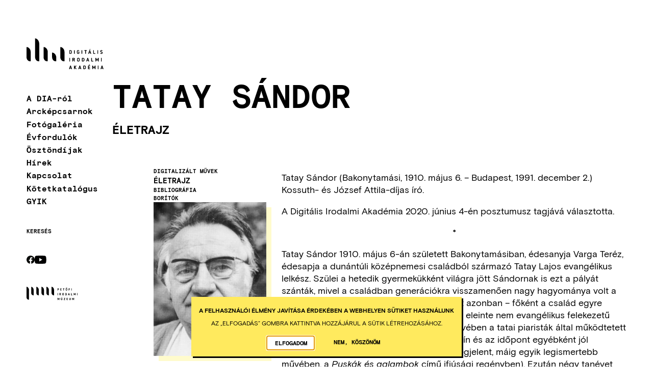

--- FILE ---
content_type: text/html; charset=UTF-8
request_url: https://dia.hu/dia-szerzok/tatay-sandor/eletrajz
body_size: 11952
content:
<!DOCTYPE html>
<!--                                                               -
                                                                 .ho```
                    ..                                         `os``hmo           .+s+                     -smm`
                   .My                                          .  d+           -hMMM+                   .hMMN:
                  `hN.:+++:                                        -           +s.om:                   odsMd.                                    ..
                  oMMmy+/yM`                                                  sd+o:     +mm:          .do/h/       `:`                           :NM-
                 +MNo`   +M`                                              `-+md+`       -NMo         -Nmhh.      .smy.                          +y:N+
               :dNo`     ms              integralvision.eu```  ``.-://++////N/           :NM.       oMm/`     `+hy/`                           od` od
            .omMs`      sy              sMMMMMMNdyssosss+oMMNhhhhs+:---    s:     `       `.      sNN+        /:                              +y`  /M- `
         `+dMMd-     -o+-             `/hMMdo:`        ./hN/         +M+  oh  .:+yy`             `mh.  .+y+                                  +y   -m+-NNNy`
       -ymosMo       .             -odMMd/`         `+hMMy`         -y+/+mho++-:M/              :m+  :yo-oMh-     -:/my    -ods     `-+s/  -y+   oN--N+ .hh`
     /dd/`om-     `ohd+        -+hh+oMN/         `:sm: d:          s/   +o     sy            -syd. -ho``+dMm.  -oo- -m-`/oo/-sm:/oooo:sN:oo/    .Ndss.    :yhhy+
   :do. .dy`     .NMMy.     :ymy/` `dN.      -/shy+dmsy:          y-   y+      yd//:`       /:ss  yo``++`-Mh/-/-    so:/.     -:-`    -+:`       `-`        `dMN
 .hh. `sy-    :/sNN+`    :smy:     `mNsoosyddy+.   `+-           y:  .y:        `.         sMd-  yMs++`   ..                                                `mMh
/d/ `om/     `o:+Ns  `/yyo-         `oy/.``                     y:  +s`                    +/    --`                                                        sMm.
N:-smo`          -yyyy-                                        y: `s/                                                                                       oM+
:dNo                                                          +s :y-                                                                                        hM-
                                                              smy/                                                                                          hMs
                                                                                                                                                            hMy
                                                                                                                                                            .-` -->
<html lang="hu" dir="ltr">
  <head>
    <meta charset="utf-8" />
<meta name="SKYPE_TOOLBAR" content="SKYPE_TOOLBAR_PARSER_COMPATIBLE" />
<meta name="format-detection" content="telephone=no" />
<link rel="apple-touch-icon" sizes="180x180" href="/profiles/dia/themes/dia_theme/assets/img/icons/apple-touch-icon.png" />
<link rel="icon" type="image/png" sizes="32x32" href="/profiles/dia/themes/dia_theme/assets/img/icons/favicon-32x32.png" />
<link rel="icon" type="image/png" sizes="16x16" href="/profiles/dia/themes/dia_theme/assets/img/icons/favicon-16x16.png" />
<link rel="shortcut icon" href="/profiles/dia/themes/dia_theme/assets/img/icons/favicon.ico" />
<meta name="theme-color" content="#ffffff" />
<script>window.dataLayer = window.dataLayer || [];function gtag(){dataLayer.push(arguments)};gtag("js", new Date());gtag("set", "developer_id.dMDhkMT", true);gtag("config", "G-ESNWFLKE0V", {"groups":"default","page_placeholder":"PLACEHOLDER_page_location"});</script>
<meta name="Generator" content="Drupal 10 (https://www.drupal.org)" />
<meta name="MobileOptimized" content="width" />
<meta name="HandheldFriendly" content="true" />
<meta name="viewport" content="width=device-width, initial-scale=1.0" />
<link rel="alternate" hreflang="hu" href="https://dia.hu/dia-szerzok/tatay-sandor" />
<link rel="canonical" href="https://dia.hu/dia-szerzok/tatay-sandor" />
<link rel="shortlink" href="https://dia.hu/node/2195809" />
<script src="/sites/default/files/eu_cookie_compliance/eu_cookie_compliance.script.js?t91za6" defer></script>

    <title>Tatay Sándor: Életrajz | Digitális Irodalmi Akadémia</title>
    <link rel="stylesheet" media="all" href="/sites/default/files/css/css_RDXa6L0M5bkYMcAj5RKYypH3nkiiMFdX1zecrG9lix0.css?delta=0&amp;language=hu&amp;theme=dia_theme&amp;include=eJxtjW0KwjAQRC-UkiOFbTrExf0o2Si0p7ctoiD-mjePganekc27kvCOtDCVcYMiN_GZZIqxCVtLeJTqfmccoaswWUX-J8tMHWllPSCQaVG2b4U9ubspbHzk-_DEX6eIoIZIscWAXpsXX5RFlw" />
<link rel="stylesheet" media="all" href="/sites/default/files/css/css_oWTxGOLDXZED20cbkIMTsJE--yYWzt6eMN8Ir-4dy58.css?delta=1&amp;language=hu&amp;theme=dia_theme&amp;include=eJxtjW0KwjAQRC-UkiOFbTrExf0o2Si0p7ctoiD-mjePganekc27kvCOtDCVcYMiN_GZZIqxCVtLeJTqfmccoaswWUX-J8tMHWllPSCQaVG2b4U9ubspbHzk-_DEX6eIoIZIscWAXpsXX5RFlw" />

    
  </head>
  <body class="env--live path-node page-node-type-author" data-env="live">
        <a href="#main-content" class="visually-hidden focusable skip-link">
      Ugrás a tartalomra
    </a>
    
      <div class="dialog-off-canvas-main-canvas" data-off-canvas-main-canvas>
    <div class="layout-container">
  <header role="banner" class="layout-header">
    <div class="container header-container">
      <div class="header-container-inside">
        <input id="menu-visible" type="checkbox" class="hidden collapse-switch" />
        <label class="header-toggle" for="menu-visible">
          <i class="line"></i>
          <i class="line"></i>
          <i class="line"></i>
        </label>
        <div class="header-logo"><a href="/" class="header-logo-link"><img src="/profiles/dia/themes/dia_theme/assets/img/logo.svg" alt="DIA logo" class="header-logo-img"/></a></div>
        <div class="header-collapse">
            <div class="region region-navigation-collapsible">
    <nav role="navigation" aria-labelledby="block-mainnavigation-menu" id="block-mainnavigation" class="block-mainnavigation block block-menu navigation menu--main">
            
  <h2 class="visually-hidden" id="block-mainnavigation-menu">Fő navigáció</h2>
  

        
              <ul class="menu">
                    <li class="menu-item menu-item--collapsed">
        <a href="/az-akademiarol" data-drupal-link-system-path="node/42353">A DIA-ról</a>
              </li>
                <li class="menu-item">
        <a href="/arckepcsarnok" data-drupal-link-system-path="node/41202">Arcképcsarnok</a>
              </li>
                <li class="menu-item">
        <a href="/dia-fotogaleria" data-drupal-link-system-path="node/41397">Fotógaléria</a>
              </li>
                <li class="menu-item">
        <a href="/evfordulok" data-drupal-link-system-path="anniversaries">Évfordulók</a>
              </li>
                <li class="menu-item menu-item--collapsed">
        <a href="/osztondijak" data-drupal-link-system-path="node/2190270">Ösztöndíjak</a>
              </li>
                <li class="menu-item">
        <a href="/hirek" data-drupal-link-system-path="news">Hírek</a>
              </li>
                <li class="menu-item">
        <a href="/kapcsolat" data-drupal-link-system-path="node/1117680">Kapcsolat</a>
              </li>
                <li class="menu-item menu-item--collapsed">
        <a href="/katalogus" data-drupal-link-system-path="catalogue">Kötetkatalógus</a>
              </li>
                <li class="menu-item">
        <a href="/gyik" data-drupal-link-system-path="node/4793927">GYIK</a>
              </li>
        </ul>
  


  </nav>
<nav role="navigation" aria-labelledby="block-secondary-navigation-menu" id="block-secondary-navigation" class="block block-menu navigation menu--secondary-navigation">
            
  <h2 class="visually-hidden" id="block-secondary-navigation-menu">Secondary navigation</h2>
  

        
              <ul class="menu">
                    <li class="menu-item">
        <a href="/kereses" data-drupal-link-system-path="search">Keresés</a>
              </li>
        </ul>
  


  </nav>
<nav role="navigation" aria-labelledby="block-socials-menu" id="block-socials" class="block block-menu navigation menu--socials">
            
  <h2 class="visually-hidden" id="block-socials-menu">Socials</h2>
  

        
              <ul class="menu">
                    <li class="menu-item">
        <a href="https://www.facebook.com/profile.php?id=100064329416136" target="_blank" class="menu--link" rel="nofollow">Facebook</a>
              </li>
                <li class="menu-item">
        <a href="https://www.youtube.com/@PetofiIrodalmiMuzeum-PIM/search?query=dia" target="_blank" class="menu--link" rel="nofollow">YouTube</a>
              </li>
        </ul>
  


  </nav>

  </div>


                    <a href="https://pim.hu/" target="_blank" class="pim-logo">
            <img src="/modules/custom/pim_shared_modules/theme/assets/img/logo.svg" alt="Petőfi Irodalmi Múzeum" width="100" height="27" />
          </a>
                  </div>
      </div>
    </div>
  </header>

  <main role="main" class="container">
    <a id="main-content" tabindex="-1"></a>    <div class="layout-content">
              <div class="layout-sidebar">
            <div class="region region-sidebar-first">
    <section id="block-breadcrumbs" class="block clearfix block-breadcrumbs">
  
    

        <nav class="breadcrumb" role="navigation" aria-labelledby="system-breadcrumb">
    <h2 id="system-breadcrumb" class="visually-hidden">Morzsa</h2>
    <ol class="breadcrumb--list">
          <li class="breadcrumb--list-item">
        <a href="/" hreflang="hu">DIA</a>              </li>
          <li class="breadcrumb--list-item">
        <a href="/authors" hreflang="hu">Szerzők</a>              </li>
          <li data-author-list="4500000" class="breadcrumb--list-item">
        <a href="/dia-szerzok" data-author-list="4500000" data-author-default-list="1" hreflang="hu">DIA-tagok</a>              </li>
        </ol>
  </nav>

  </section>
<section id="block-node-sidebar" class="block clearfix block-node-sidebar">
  
    

      <div class="node node-author node--node_sidebar node-author-node_sidebar node--type-author node--view-mode-node-sidebar node--author--node-sidebar">
  
            <div data-item-count="1" data-field-entity-type="node" data-field-entity-bundle="author" data-field-entity-view-mode="node_sidebar" data-field-name="field_lead_image" data-field-type="entity_reference" class="node--author--node-sidebar--field-lead-image node--node-sidebar--field-lead-image field field--name-field-lead-image field--type-entity-reference field--label-hidden node--author--node_sidebar--item node--node_sidebar--item field--item"><article class="media media--type-image media--view-mode-teaser-with-image-title">
  
      
  <div data-item-count="1" data-field-entity-type="media" data-field-entity-bundle="image" data-field-entity-view-mode="teaser_with_image_title" data-field-name="field_media_image" data-field-type="image" class="media--image--teaser-with-image-title--field-media-image media--teaser-with-image-title--field-media-image field field--name-field-media-image field--type-image field--label-visually_hidden">
    <div class="field--label sr-only">Kép</div>
              <div data-item-delta="0" class="media--image--teaser_with_image_title--item media--teaser_with_image_title--item field--item">  <img loading="lazy" src="/sites/default/files/styles/large_with_title/public/people/author_picture/tatay_sandor.jpg?itok=7_X6XBqo" class="image-style-large-with-title" />


</div>
          </div>

  </article>
</div>
      <div class="author--in-page-navigation--wrapper block-navigation item-list"><ul class="author--in-page-navigation"><li class="author--in-page-navigation--item"><a href="/dia-szerzok/tatay-sandor" class="author--in-page-navigation--link" hreflang="hu">Digitalizált művek</a></li><li class="author--in-page-navigation--item" data-active="1"><a href="/dia-szerzok/tatay-sandor/eletrajz" class="author--in-page-navigation--link is-active" data-active="1">Életrajz</a></li><li class="author--in-page-navigation--item"><a href="/dia-szerzok/tatay-sandor/bibliografia" class="author--in-page-navigation--link">Bibliográfia</a></li><li class="author--in-page-navigation--item"><a href="/dia-szerzok/tatay-sandor/boritok" class="author--in-page-navigation--link">Borítók</a></li></ul></div>
</div>

  </section>

  </div>

        </div>
            <div class="layout-content-header">
          <div class="region region-header">
    <section id="block-pagetitle" class="block clearfix block-pagetitle">
  
    

      
  <h1 class="page-title"><span class="page-title--name">Tatay Sándor</span><span class="page-title--separator">:</span> <span class="page-title--subpage">Életrajz</span></h1>
  

  </section>
<div data-drupal-messages-fallback class="hidden"></div>

  </div>

      </div>
      <div class="layout-main">
          <div class="region region-content">
    <section id="block-mainpagecontent" class="block clearfix block-mainpagecontent">
  
    

      <article class="node node-author node--full node-author-full node--type-author node--view-mode-full node--author--full">
  
    

  
  <div class="node__content">
    
<div  class="paragraph--type--text">
    
            <div data-item-count="1" data-field-entity-type="node" data-field-entity-bundle="author" data-field-entity-view-mode="full" data-field-name="field_biography" data-field-type="text_long" class="node--author--full--field-biography node--full--field-biography clearfix text-formatted field field--name-field-biography field--type-text-long field--label-hidden node--author--full--item node--full--item field--item"><p>Tatay Sándor (Bakonytamási, 1910. május 6. – Budapest, 1991. december 2.) Kossuth- és József Attila-díjas író.</p><p>A Digitális Irodalmi Akadémia 2020. június 4-én posztumusz tagjává választotta.</p><p class="text-align-center">*</p><p>Tatay Sándor 1910. május 6-án született Bakonytamásiban, édesanyja Varga Teréz, édesapja a dunántúli középnemesi családból származó Tatay Lajos evangélikus lelkész. Szülei a hetedik gyermekükként világra jött Sándornak is ezt a pályát szánták, mivel a családban generációkra visszamenően nagy hagyománya volt a lelkészi hivatás gyakorlásának. Tanulmányait azonban – főként a család egyre szűkösebbé váló anyagi lehetőségei miatt – eleinte nem evangélikus felekezetű iskolákban végezte. A gimnázium első két évében a tatai piaristák által működtetett Kegyesrendi Reálgimnáziumba járt (a helyszín és az időpont egyébként jól beazonosítható Tatay Sándor 1960-ban megjelent, máig egyik legismertebb művében, a <em>Puskák és galambok</em> című ifjúsági regényben). Ezután négy tanévet töltött a pápai református kollégiumban, az utolsó két évfolyamot pedig a szarvasi evangélikus gimnáziumban végezte el. Az érettségi bizonyítvány 1929-es megszerzése után, a családi hagyományt követve, a soproni Evangélikus Teológiai Akadémiára iratkozott be.</p><p>Kései visszaemlékezései szerint Tatay Sándor a kezdetektől fogva nem érzett elhivatottságot az egyházi pálya iránt (ahogy egy interjúban fogalmazott: „Hitbéli aggályaim voltak”), így már az első évben otthagyta a soproni teológiát. Az iskola megkezdésével párhuzamosan állt munkába a Hortikultúra Magtermelő és Értékesítő Szövetkezet alkalmazottjaként, fő feladata a kapcsolattartás volt a vállalattal együttműködő térségbeli gazdákkal. Itt szerzett tapasztalatai ihlették első, <em>Az eke</em> című 1931-es regényét, amelyet magánkiadásban jelentetett meg Sopronban. A könyv fogadtatása igencsak vegyes volt: Kardos László például a <em>Nyugat</em>ban „gyönge regénynek” nevezte és Szabó Dezső <em>Az elsodort falu</em>jának halvány utánzataként jellemezte. A Tatay elmondása szerint tudatosan megcélzott, elsősorban műveletlenebb vidéki olvasóközönség viszont a jelek szerint értékelte a meglehetősen tendenciózus regényt, ezt a szerző önéletírása mellett az a tény is alátámasztja, hogy alig egy évvel később a második kiadás is napvilágot látott. <em>Az eke</em> után Tatay mintegy nyolc éven át nem jelentetett meg önálló kötetet.</p><p>A hittudományi fakultás elhagyása után előbb nyugat-európai vándorútra ment (több korai novellája – mint például az 1937-ben keletkezett <em>Jelek a porban</em> vagy a <em>Kelet Népé</em>ben ugyanekkor folytatásokban közölt <em>Egy csavargó naplójából</em> – építkezik ezekből a tapasztalatokból), majd ideiglenesen Bécsben telepedett le. Itt szerzett oklevelet grafológiából, ezt követően visszaköltözött Magyarországra. 1933-ban grafológusi praxist indított Kőszegen, hamar kiterjedt vendégkörre tett szert, néhány hónap után mégis továbbállt a nyugat-magyarországi kisvárosból. Budapesten felvették az Ódry Árpád vezette Országos Magyar Királyi Színművészeti Akadémia rendező szakára, de – ismét anyagi okokból – mégsem itt folytatta a tanulmányait.</p><p>Mivel hivatalosan még mindig a Magyar Királyi Erzsébet Tudományegyetem karaként működő soproni Evangélikus Teológiai Akadémia hallgatója volt, külön felvételi eljárás nélkül átiratkozhatott az egyetem pécsi bölcsészkarára. 1933 őszén itt kezdte meg a tanulmányait magyar–német szakpáron, diplomát azonban nem szerzett. Pécsett ismerkedett meg és kötött barátságot a helyi bölcsészkar „nagy nemzedékének” tagjaival, Weöres Sándorral, Takáts Gyulával, Barátos Endrével és másokkal. Későbbi visszaemlékezéseiben Tatay a tanórák helyett inkább a kötetlen együttléteket, a baráti beszélgetéseket és éjszakázásokat említi mint az egyetemi időszak legfontosabb tapasztalatait. (Ezeknek az éveknek állít emléket Takáts Gyula <em>A pécsi Flórián kocsmában</em> című 1937-es verse is. A pécsi barátokkal kapcsolatban megjegyzendő, hogy Tatay <em>Eszter és a fajdkakas</em> című, 1971-es regényét a csöngei Weöres-udvarházban tett, harmincas évekbeli látogatása inspirálta, a szereplőkben pedig jól felismerhetőek a Weöres család tagjai.) Tatayék mentora az ekkoriban az Egyetemi Könyvtárban dolgozó Várkonyi Nándor volt, akinek a közreműködésével folyóiratot szerettek volna indítani <em>Öttorony</em> címmel. Tervük végül nem valósult meg, a soha meg nem jelent lap történetét azonban az érintettek közül többen is megörökítették – Tatay a <em>Lődörgések kora</em> (1977) vonatkozó fejezetében.</p><p>Bár ifjúkori művészbarátai javarészt a <em>Nyugat</em> vonzáskörébe – annak „harmadik nemzedékéhez” – tartoztak, Tatay a harmincas évek közepétől egyre határozottabban a népi mozgalom fórumai felé tájékozódott. (A <em>Nyugat</em>ban mindössze egyetlen, Bakonyi Tamás álnéven írt verse jelent meg 1934-ben.) Pécsi évei alatt a Sásdi Sándor szerkesztette<em> Pécsi Napló </em>közölte a fiatal író legtöbb (többek között a népi mozgalom korabeli slágertémájával, Észak-Baranya „elnémetesedésével” foglalkozó) cikkét és novelláját. Ekkoriban ismerkedett meg – előbb írásaikon keresztül, később személyesen is – a népi irodalom jelentős képviselőivel, Erdélyi Józseffel, Szabó Pállal, Veres Péterrel, Sinka Istvánnal és másokkal.</p><p>1935-ben Budapestre költözött, ahol közreműködött Erdélyi József rövidéletű folyóirata, a <em>Fegyver</em> szerkesztésében. 1936-ban jelent meg az első írása a <em>Kelet Népé</em>ben, és ettől az évtől a lap szerkesztésében is részt vett, sőt, nagyanyai örökségéből egy ideig a működés költségeit is ő biztosította. 1937-től Püski Sándor is betársult a lap megjelentetésébe, a később általa alapított Magyar Élet Könyvkiadó publikálta 1939-ben Tatay Sándor <em>Jelek a porban</em> című novellagyűjteményét. A könyv a frissen felállított cenzúrahivatal beavatkozásai nyomán súlyosan megcsonkítva jelenhetett csak meg. 1941-ben a Franklin Társulat adta ki Tatay második, <em>Zápor</em> című regényét, részben ennek a honoráriumából finanszírozta új vállalkozása, a budai vár tőszomszédságában, a Hunyadi János úton nyitott könyvkereskedés és kölcsönkönyvtár alaptőkéjét. A negyvenes évek elején Püski Sándorral és a Bolyai Akadémia alapítójával, Kovách Aladárral együttműködve bekapcsolódott a Bolyai-könyvek című, mások mellett Sinka István, Veres Péter, Kodolányi János, Szabédi László, Cseres Tibor és Németh László műveit megjelentető könyvsorozat kiadásába (Tatay <em>Csipke</em> című 1942-es novelláskötete, valamint 1943-as regénye, a <em>Húshagyókedd</em> is a sorozatban jelent meg), könyvkereskedése pedig a Bolyai Könyvesbolt nevet vette fel.</p><p>1944 tavaszán – Gárdonyi Géza novellája, a <em>Hegyen égő tűz</em> alapján – forgatókönyvet készített Szőts István <em>Tűz a hegyen</em> című, végül befejezetlenül maradt filmjéhez. A badacsonyi forgatás szokatlanul sokáig, mintegy nyolc hónapig tartott, ezalatt Tatay végig a stábbal maradt, mivel a produkcióban való részvétel mentesítette a katonai szolgálat alól. Ekkor ismerkedett meg a badacsonytördemici Rodostó turistaház gondnokával, Takács Máriával, akivel 1944 végén házasságot kötött. Egy lányuk született, Ágota (1947). 1953-ig látták el a turistaház gondnoki teendőit, 1947-ben saját ház építésébe kezdtek ugyancsak a badacsonyi hegyoldalban. Tatay Sándor egészen a haláláig itt töltötte az ideje legnagyobb részét: írói tevékenysége mellett szőlőműveléssel és bortermeléssel foglalkozott, nyaranta a hazai művészeti élet számos ismert alakját látta vendégül az elkövetkező évtizedekben. 1945 után keletkezett művei jelentős része játszódik ebben a környezetben, közülük a legismertebb a <em>Ház a sziklák alatt</em> című 1947-es novella, amelyből Makk Károly rendezett nagy sikerű filmet 1958-ban. A térség zárt szociokulturális miliőjét mutatja be a <em>Vulkán</em> című 1958-as kisregény is, amely egy itt élő házaspárt követve enged betekintést a környék háború utáni mindennapjaiba. Tatay Sándor életművének badacsonyi vonulatához tartozik egyebek mellett az <em>Ének a szőlőhegyről</em> című elbeszélésgyűjtemény (1955), a <em>Bujdosásunk története</em> című ifjúsági regény (1967), <em>A szerelem szőnyege</em> (1970), illetve részben a <em>Fehér hintó</em> című regény (1960) is, amely a <em>Ház a sziklák alatt</em> Zsuzsájának történetét írja tovább.</p><p>Önéletírásában Tatay felidézi, hogy 1944 nyarán részt vett Füst Milán megmentésében: a jó kapcsolatokkal rendelkező Kovách Aladár hivatalos okiratot szerzett több zsidó származású művésznek, amely mentesítette őket a sárga csillag viselése alól, Füstnek pedig Tatay juttatta el a dokumentumot. (Gelléri Andor Endrét már nem tudta elérni.) A háború után csaknem tíz évig viszont éppen a korábbi jobboldali összeköttetései (és szimpátiái) miatt nem jelentethette meg a köteteit.</p><p>1955-ben látott napvilágot a Kinizsi Pál életét a Mátyás király-mondákra emlékeztető, meseszerű módon feldolgozó ifjúsági regénye <em>(Kinizsi Pál),</em> amely azóta is számos újrakiadást ért meg. Ugyanebben az évben jelent meg <em>A Simeon-ház</em> című ötkötetes regényfolyamának első része (a későbbi kiadásokban a <em>Klára</em> címet viselte a ciklusnyitó darab). A nagyszabású írói vállalkozást elsősorban Roger Martin du Gard <em>A Thibault család</em>ja inspirálta: az első világháborútól egészen a hatvanas évek elejéig tartó cselekmény az egykori földbirtokos család három generációjának történetén keresztül modellezi a 20. századi Magyarország társadalmi átrendeződését. (A sorozat további darabjai: <em>A második leány</em>, 1956; <em>Kenyér és virág</em>, 1959; <em>A nyugati kapu</em>, 1962; <em>Az ítélet napja</em>, 1964.) <em>A Simeon-ház,</em> bár esztétikai értelemben nem ér fel a mintájául szolgáló huszadik századi nyugat-európai családregényekhez, a szocializmus korszakának magyar irodalmában szinte egyedülállónak tekinthető, hiszen Déry Tibor <em>Felelet</em> című, félbemaradt regényfolyamát leszámítva (1950–1952) nem sok kísérlet történt ekkoriban a klasszikus realista nagyregényforma kortárs adaptálására.</p><p>A hetvenes években keletkezett az életmű második legnagyobb terjedelmű – és talán legjelentősebb – regényciklusa, az összegyűjtött kötetekben <em>Hét szűk évtized</em> címen publikált önéletrajzi sorozat: a <em>Meglepetéseim könyve</em> (1974) a gyermekkor, a <em>Lődörgések kora</em> (1977) az ifjúkori csavargások és az írói indulás időszakát dolgozza fel, a <em>Lyuk a tetőn</em> (1980) pedig a háborús évektől a megírás jelen idejéig eleveníti fel a szerző életének fontosabbnak tartott állomásait.</p><p>1984 és 1990 között a Szépirodalmi Kiadó jelentette meg Tatay Sándor összegyűjtött műveinek nyolc kötetét. Utolsó, még az életében publikált friss kötetei a <em>Bakonyi krónika</em> című szociográfia (1985) és a <em>Palacsinta apróban</em> című novellagyűjtemény (1986) voltak. Az újabb visszaemlékezéseket tartalmazó <em>A szezon végé</em>t csak 1992-ben, Tatay Sándor halálát követően publikálta a Magvető Kiadó. Budapesten hunyt el 1991. december 2-án.</p><p>&nbsp;</p><h3>Fontosabb díjak, elismerések</h3><p>1957, 1961, 1979 – József Attila-díj</p><p>1970 – Munka Érdemrend ezüst fokozata</p><p>1981 – A Szépirodalmi Könyvkiadó Nívódíja</p><p>1986 – Az Év Könyve Jutalom</p><p>1987 – SZOT-díj</p><p>1990 – Kortárs-díj</p><p>1991 – Kossuth-díj</p><p>&nbsp;</p><p class="text-align-right"><em>Az életrajzot Reichert Gábor írta (2023).</em></p></div>
      
  </div>
  </div>

</article>

  </section>

  </div>

      </div>
    </div>
  </main>
</div><footer role="contentinfo" class="layout-footer">
  <div class="container footer-container">
    <div class="vcard">
      <div class="fn org">Petőfi Irodalmi Múzeum</div>
      <address class="adr">
        <span class="postal-code">1053</span>
        <span class="locality">Budapest</span>
        <span class="street-address">Károlyi utca 16.</span>
      </address>
    </div>

      <div class="region region-footer">
    <section id="block-integral-vision" class="block clearfix iv-logo-block">
  
  

      <div class="iv"><a href="https://integralvision.eu" target="_blank"><i title="Az Integral Vision fejlesztette" class="iv-logo"></i> Az Integral Vision fejlesztette</a></div>
  </section>

  </div>

  </div>
</footer>

  </div>

    
    <script type="application/json" data-drupal-selector="drupal-settings-json">{"path":{"baseUrl":"\/","pathPrefix":"","currentPath":"node\/2195809\/s\/biography","currentPathIsAdmin":false,"isFront":false,"currentLanguage":"hu"},"pluralDelimiter":"\u0003","suppressDeprecationErrors":true,"google_analytics":{"account":"G-ESNWFLKE0V","trackOutbound":true,"trackMailto":true,"trackTel":true,"trackDownload":true,"trackDownloadExtensions":"7z|aac|arc|arj|asf|asx|avi|bin|csv|doc(x|m)?|dot(x|m)?|exe|flv|gif|gz|gzip|hqx|jar|jpe?g|js|mp(2|3|4|e?g)|mov(ie)?|msi|msp|pdf|phps|png|ppt(x|m)?|pot(x|m)?|pps(x|m)?|ppam|sld(x|m)?|thmx|qtm?|ra(m|r)?|sea|sit|tar|tgz|torrent|txt|wav|wma|wmv|wpd|xls(x|m|b)?|xlt(x|m)|xlam|xml|z|zip"},"eu_cookie_compliance":{"cookie_policy_version":"1.0.0","popup_enabled":true,"popup_agreed_enabled":false,"popup_hide_agreed":false,"popup_clicking_confirmation":false,"popup_scrolling_confirmation":false,"popup_html_info":"\u003Cdiv aria-labelledby=\u0022popup-text\u0022  class=\u0022eu-cookie-compliance-banner eu-cookie-compliance-banner-info eu-cookie-compliance-banner--opt-in\u0022\u003E\n  \u003Cdiv class=\u0022popup-content info eu-cookie-compliance-content\u0022\u003E\n        \u003Cdiv id=\u0022popup-text\u0022 class=\u0022eu-cookie-compliance-message\u0022 role=\u0022document\u0022\u003E\n      \u003Ch2\u003EA felhaszn\u00e1l\u00f3i \u00e9lm\u00e9ny jav\u00edt\u00e1sa \u00e9rdek\u00e9ben a webhelyen s\u00fctiket haszn\u00e1lunk\u003C\/h2\u003E\n\u003Cp\u003EAz \u201eElfogad\u00e1s\u201d gombra kattintva hozz\u00e1j\u00e1rul a s\u00fctik l\u00e9trehoz\u00e1s\u00e1hoz.\u003C\/p\u003E\n\n          \u003C\/div\u003E\n\n    \n    \u003Cdiv id=\u0022popup-buttons\u0022 class=\u0022eu-cookie-compliance-buttons\u0022\u003E\n            \u003Cbutton type=\u0022button\u0022 class=\u0022agree-button eu-cookie-compliance-secondary-button\u0022\u003EElfogadom\u003C\/button\u003E\n              \u003Cbutton type=\u0022button\u0022 class=\u0022decline-button eu-cookie-compliance-default-button\u0022\u003ENem, k\u00f6sz\u00f6n\u00f6m\u003C\/button\u003E\n          \u003C\/div\u003E\n  \u003C\/div\u003E\n\u003C\/div\u003E","use_mobile_message":false,"mobile_popup_html_info":"\u003Cdiv aria-labelledby=\u0022popup-text\u0022  class=\u0022eu-cookie-compliance-banner eu-cookie-compliance-banner-info eu-cookie-compliance-banner--opt-in\u0022\u003E\n  \u003Cdiv class=\u0022popup-content info eu-cookie-compliance-content\u0022\u003E\n        \u003Cdiv id=\u0022popup-text\u0022 class=\u0022eu-cookie-compliance-message\u0022 role=\u0022document\u0022\u003E\n      \u003Ch2\u003EA felhaszn\u00e1l\u00f3i \u00e9lm\u00e9ny jav\u00edt\u00e1sa \u00e9rdek\u00e9ben a webhelyen s\u00fctiket haszn\u00e1lunk\u003C\/h2\u003E\n\u003Cp\u003EAz \u201eElfogad\u00e1s\u201d gomb meg\u00e9rint\u00e9s\u00e9vel hozz\u00e1j\u00e1rul a s\u00fctik l\u00e9trehoz\u00e1s\u00e1hoz.\u003C\/p\u003E\n\n          \u003C\/div\u003E\n\n    \n    \u003Cdiv id=\u0022popup-buttons\u0022 class=\u0022eu-cookie-compliance-buttons\u0022\u003E\n            \u003Cbutton type=\u0022button\u0022 class=\u0022agree-button eu-cookie-compliance-secondary-button\u0022\u003EElfogadom\u003C\/button\u003E\n              \u003Cbutton type=\u0022button\u0022 class=\u0022decline-button eu-cookie-compliance-default-button\u0022\u003ENem, k\u00f6sz\u00f6n\u00f6m\u003C\/button\u003E\n          \u003C\/div\u003E\n  \u003C\/div\u003E\n\u003C\/div\u003E","mobile_breakpoint":768,"popup_html_agreed":false,"popup_use_bare_css":true,"popup_height":"auto","popup_width":"100%","popup_delay":1000,"popup_link":"\/","popup_link_new_window":true,"popup_position":false,"fixed_top_position":true,"popup_language":"hu","store_consent":false,"better_support_for_screen_readers":false,"cookie_name":"","reload_page":false,"domain":"","domain_all_sites":false,"popup_eu_only":false,"popup_eu_only_js":false,"cookie_lifetime":100,"cookie_session":0,"set_cookie_session_zero_on_disagree":0,"disagree_do_not_show_popup":false,"method":"opt_in","automatic_cookies_removal":true,"allowed_cookies":"SESS*","withdraw_markup":"\u003Cbutton type=\u0022button\u0022 class=\u0022eu-cookie-withdraw-tab\u0022\u003EAdatv\u00e9delmi be\u00e1ll\u00edt\u00e1sok\u003C\/button\u003E\n\u003Cdiv aria-labelledby=\u0022popup-text\u0022 class=\u0022eu-cookie-withdraw-banner\u0022\u003E\n  \u003Cdiv class=\u0022popup-content info eu-cookie-compliance-content\u0022\u003E\n    \u003Cdiv id=\u0022popup-text\u0022 class=\u0022eu-cookie-compliance-message\u0022 role=\u0022document\u0022\u003E\n      \u003Ch2\u003EA felhaszn\u00e1l\u00f3i \u00e9lm\u00e9ny jav\u00edt\u00e1sa \u00e9rdek\u00e9ben a webhelyen s\u00fctiket haszn\u00e1lunk\u003C\/h2\u003E\n\u003Cp\u003EHozz\u00e1j\u00e1rult, hogy s\u00fctiket hozzunk l\u00e9tre.\u003C\/p\u003E\n\n    \u003C\/div\u003E\n    \u003Cdiv id=\u0022popup-buttons\u0022 class=\u0022eu-cookie-compliance-buttons\u0022\u003E\n      \u003Cbutton type=\u0022button\u0022 class=\u0022eu-cookie-withdraw-button \u0022\u003EWithdraw consent\u003C\/button\u003E\n    \u003C\/div\u003E\n  \u003C\/div\u003E\n\u003C\/div\u003E","withdraw_enabled":false,"reload_options":0,"reload_routes_list":"","withdraw_button_on_info_popup":false,"cookie_categories":[],"cookie_categories_details":[],"enable_save_preferences_button":true,"cookie_value_disagreed":"0","cookie_value_agreed_show_thank_you":"1","cookie_value_agreed":"2","containing_element":"body","settings_tab_enabled":false,"olivero_primary_button_classes":"","olivero_secondary_button_classes":"","close_button_action":"close_banner","open_by_default":true,"modules_allow_popup":true,"hide_the_banner":false,"geoip_match":true},"field_group":{"html_element":{"mode":"default","context":"view","settings":{"classes":"paragraph--type--text","show_empty_fields":false,"id":"","element":"div","show_label":false,"label_element":"h3","label_element_classes":"","attributes":"","effect":"none","speed":"fast"}}},"user":{"uid":0,"permissionsHash":"e495d6923e3e6f8dacc15c8d4ab9b7e48e565d5609be11fce2c3827607bc3744"}}</script>
<script src="/sites/default/files/js/js_HaaZ-6MVXAADyqc-3RyFmVUwR8tLk770DbD2CmEb-Es.js?scope=footer&amp;delta=0&amp;language=hu&amp;theme=dia_theme&amp;include=eJxtjUEOgCAMBD-E4UlNwU1tLJQEPPB7NfGkniY7h51VmcaGgijmiW3pY5pWCTgou--KC6WZcs2IfzKIuxiIK9scmnt8i9C0UOKOp3TPz80JnO02dg"></script>
<script src="/modules/custom/pim_shared_modules/base/assets/js/lib/vanilla-tilt.min.js?t91za6"></script>
<script src="/sites/default/files/js/js_iJJ3_48fduogp6xm5iDy3xf3-NZS_Zjz9F_MxDg6nek.js?scope=footer&amp;delta=2&amp;language=hu&amp;theme=dia_theme&amp;include=eJxtjUEOgCAMBD-E4UlNwU1tLJQEPPB7NfGkniY7h51VmcaGgijmiW3pY5pWCTgou--KC6WZcs2IfzKIuxiIK9scmnt8i9C0UOKOp3TPz80JnO02dg"></script>
<script src="/modules/contrib/eu_cookie_compliance/js/eu_cookie_compliance.min.js?v=10.4.3" defer></script>
<script src="/sites/default/files/js/js_T6N7Bv0n-pinMMY2U5ZAO4A6BF2vT9r6Q8Xi-dpGymM.js?scope=footer&amp;delta=4&amp;language=hu&amp;theme=dia_theme&amp;include=eJxtjUEOgCAMBD-E4UlNwU1tLJQEPPB7NfGkniY7h51VmcaGgijmiW3pY5pWCTgou--KC6WZcs2IfzKIuxiIK9scmnt8i9C0UOKOp3TPz80JnO02dg"></script>

  </body>
</html>


--- FILE ---
content_type: text/css
request_url: https://dia.hu/sites/default/files/css/css_oWTxGOLDXZED20cbkIMTsJE--yYWzt6eMN8Ir-4dy58.css?delta=1&language=hu&theme=dia_theme&include=eJxtjW0KwjAQRC-UkiOFbTrExf0o2Si0p7ctoiD-mjePganekc27kvCOtDCVcYMiN_GZZIqxCVtLeJTqfmccoaswWUX-J8tMHWllPSCQaVG2b4U9ubspbHzk-_DEX6eIoIZIscWAXpsXX5RFlw
body_size: 19054
content:
/* @license MIT https://github.com/necolas/normalize.css/blob/8.0.1/LICENSE.md */
html{line-height:1.15;-webkit-text-size-adjust:100%;}body{margin:0;}main{display:block;}h1{font-size:2em;margin:0.67em 0;}hr{box-sizing:content-box;height:0;overflow:visible;}pre{font-family:monospace,monospace;font-size:1em;}a{background-color:transparent;}abbr[title]{border-bottom:none;text-decoration:underline;text-decoration:underline dotted;}b,strong{font-weight:bolder;}code,kbd,samp{font-family:monospace,monospace;font-size:1em;}small{font-size:80%;}sub,sup{font-size:75%;line-height:0;position:relative;vertical-align:baseline;}sub{bottom:-0.25em;}sup{top:-0.5em;}img{border-style:none;}button,input,optgroup,select,textarea{font-family:inherit;font-size:100%;line-height:1.15;margin:0;}button,input{overflow:visible;}button,select{text-transform:none;}button,[type="button"],[type="reset"],[type="submit"]{-webkit-appearance:button;}button::-moz-focus-inner,[type="button"]::-moz-focus-inner,[type="reset"]::-moz-focus-inner,[type="submit"]::-moz-focus-inner{border-style:none;padding:0;}button:-moz-focusring,[type="button"]:-moz-focusring,[type="reset"]:-moz-focusring,[type="submit"]:-moz-focusring{outline:1px dotted ButtonText;}fieldset{padding:0.35em 0.75em 0.625em;}legend{box-sizing:border-box;color:inherit;display:table;max-width:100%;padding:0;white-space:normal;}progress{vertical-align:baseline;}textarea{overflow:auto;}[type="checkbox"],[type="radio"]{box-sizing:border-box;padding:0;}[type="number"]::-webkit-inner-spin-button,[type="number"]::-webkit-outer-spin-button{height:auto;}[type="search"]{-webkit-appearance:textfield;outline-offset:-2px;}[type="search"]::-webkit-search-decoration{-webkit-appearance:none;}::-webkit-file-upload-button{-webkit-appearance:button;font:inherit;}details{display:block;}summary{display:list-item;}template{display:none;}[hidden]{display:none;}
/* @license GPL-2.0-or-later https://www.drupal.org/licensing/faq */
.action-links{margin:1em 0;padding:0;list-style:none;}[dir="rtl"] .action-links{margin-right:0;}.action-links li{display:inline-block;margin:0 0.3em;}.action-links li:first-child{margin-left:0;}[dir="rtl"] .action-links li:first-child{margin-right:0;margin-left:0.3em;}.button-action{display:inline-block;padding:0.2em 0.5em 0.3em;text-decoration:none;line-height:160%;}.button-action:before{margin-left:-0.1em;padding-right:0.2em;content:"+";font-weight:900;}[dir="rtl"] .button-action:before{margin-right:-0.1em;margin-left:0;padding-right:0;padding-left:0.2em;}
.breadcrumb{padding-bottom:0.5em;}.breadcrumb ol{margin:0;padding:0;}[dir="rtl"] .breadcrumb ol{margin-right:0;}.breadcrumb li{display:inline;margin:0;padding:0;list-style-type:none;}.breadcrumb li:before{content:" \BB ";}.breadcrumb li:first-child:before{content:none;}
.button,.image-button{margin-right:1em;margin-left:1em;}.button:first-child,.image-button:first-child{margin-right:0;margin-left:0;}
.collapse-processed > summary{padding-right:0.5em;padding-left:0.5em;}.collapse-processed > summary:before{float:left;width:1em;height:1em;content:"";background:url(/modules/custom/misc/menu-expanded.png) 0 100% no-repeat;}[dir="rtl"] .collapse-processed > summary:before{float:right;background-position:100% 100%;}.collapse-processed:not([open]) > summary:before{-ms-transform:rotate(-90deg);-webkit-transform:rotate(-90deg);transform:rotate(-90deg);background-position:25% 35%;}[dir="rtl"] .collapse-processed:not([open]) > summary:before{-ms-transform:rotate(90deg);-webkit-transform:rotate(90deg);transform:rotate(90deg);background-position:75% 35%;}
.container-inline label:after,.container-inline .label:after{content:":";}.form-type-radios .container-inline label:after,.form-type-checkboxes .container-inline label:after{content:"";}.form-type-radios .container-inline .form-type-radio,.form-type-checkboxes .container-inline .form-type-checkbox{margin:0 1em;}.container-inline .form-actions,.container-inline.form-actions{margin-top:0;margin-bottom:0;}
details{margin-top:1em;margin-bottom:1em;border:1px solid #ccc;}details > .details-wrapper{padding:0.5em 1.5em;}summary{padding:0.2em 0.5em;cursor:pointer;}
.exposed-filters .filters{float:left;margin-right:1em;}[dir="rtl"] .exposed-filters .filters{float:right;margin-right:0;margin-left:1em;}.exposed-filters .form-item{margin:0 0 0.1em 0;padding:0;}.exposed-filters .form-item label{float:left;width:10em;font-weight:normal;}[dir="rtl"] .exposed-filters .form-item label{float:right;}.exposed-filters .form-select{width:14em;}.exposed-filters .current-filters{margin-bottom:1em;}.exposed-filters .current-filters .placeholder{font-weight:bold;font-style:normal;}.exposed-filters .additional-filters{float:left;margin-right:1em;}[dir="rtl"] .exposed-filters .additional-filters{float:right;margin-right:0;margin-left:1em;}
.field__label{font-weight:bold;}.field--label-inline .field__label,.field--label-inline .field__items{float:left;}.field--label-inline .field__label,.field--label-inline > .field__item,.field--label-inline .field__items{padding-right:0.5em;}[dir="rtl"] .field--label-inline .field__label,[dir="rtl"] .field--label-inline .field__items{padding-right:0;padding-left:0.5em;}.field--label-inline .field__label::after{content:":";}
form .field-multiple-table{margin:0;}form .field-multiple-table .field-multiple-drag{width:30px;padding-right:0;}[dir="rtl"] form .field-multiple-table .field-multiple-drag{padding-left:0;}form .field-multiple-table .field-multiple-drag .tabledrag-handle{padding-right:0.5em;}[dir="rtl"] form .field-multiple-table .field-multiple-drag .tabledrag-handle{padding-right:0;padding-left:0.5em;}form .field-add-more-submit{margin:0.5em 0 0;}.form-item,.form-actions{margin-top:1em;margin-bottom:1em;}tr.odd .form-item,tr.even .form-item{margin-top:0;margin-bottom:0;}.form-composite > .fieldset-wrapper > .description,.form-item .description{font-size:0.85em;}label.option{display:inline;font-weight:normal;}.form-composite > legend,.label{display:inline;margin:0;padding:0;font-size:inherit;font-weight:bold;}.form-checkboxes .form-item,.form-radios .form-item{margin-top:0.4em;margin-bottom:0.4em;}.form-type-radio .description,.form-type-checkbox .description{margin-left:2.4em;}[dir="rtl"] .form-type-radio .description,[dir="rtl"] .form-type-checkbox .description{margin-right:2.4em;margin-left:0;}.marker{color:#e00;}.form-required:after{display:inline-block;width:6px;height:6px;margin:0 0.3em;content:"";vertical-align:super;background-image:url(/modules/custom/misc/icons/ee0000/required.svg);background-repeat:no-repeat;background-size:6px 6px;}abbr.tabledrag-changed,abbr.ajax-changed{border-bottom:none;}.form-item input.error,.form-item textarea.error,.form-item select.error{border:2px solid red;}.form-item--error-message:before{display:inline-block;width:14px;height:14px;content:"";vertical-align:sub;background:url(/modules/custom/misc/icons/e32700/error.svg) no-repeat;background-size:contain;}
.icon-help{padding:1px 0 1px 20px;background:url(/modules/custom/misc/help.png) 0 50% no-repeat;}[dir="rtl"] .icon-help{padding:1px 20px 1px 0;background-position:100% 50%;}.feed-icon{display:block;overflow:hidden;width:16px;height:16px;text-indent:-9999px;background:url(/modules/custom/misc/feed.svg) no-repeat;}
.form--inline .form-item{float:left;margin-right:0.5em;}[dir="rtl"] .form--inline .form-item{float:right;margin-right:0;margin-left:0.5em;}[dir="rtl"] .views-filterable-options-controls .form-item{margin-right:2%;}.form--inline .form-item-separator{margin-top:2.3em;margin-right:1em;margin-left:0.5em;}[dir="rtl"] .form--inline .form-item-separator{margin-right:0.5em;margin-left:1em;}.form--inline .form-actions{clear:left;}[dir="rtl"] .form--inline .form-actions{clear:right;}
.item-list .title{font-weight:bold;}.item-list ul{margin:0 0 0.75em 0;padding:0;}.item-list li{margin:0 0 0.25em 1.5em;padding:0;}[dir="rtl"] .item-list li{margin:0 1.5em 0.25em 0;}.item-list--comma-list{display:inline;}.item-list--comma-list .item-list__comma-list,.item-list__comma-list li,[dir="rtl"] .item-list--comma-list .item-list__comma-list,[dir="rtl"] .item-list__comma-list li{margin:0;}
button.link{margin:0;padding:0;cursor:pointer;border:0;background:transparent;font-size:1em;}label button.link{font-weight:bold;}
ul.inline,ul.links.inline{display:inline;padding-left:0;}[dir="rtl"] ul.inline,[dir="rtl"] ul.links.inline{padding-right:0;padding-left:15px;}ul.inline li{display:inline;padding:0 0.5em;list-style-type:none;}ul.links a.is-active{color:#000;}
ul.menu{margin-left:1em;padding:0;list-style:none outside;text-align:left;}[dir="rtl"] ul.menu{margin-right:1em;margin-left:0;text-align:right;}.menu-item--expanded{list-style-type:circle;list-style-image:url(/modules/custom/misc/menu-expanded.png);}.menu-item--collapsed{list-style-type:disc;list-style-image:url(/modules/custom/misc/menu-collapsed.png);}[dir="rtl"] .menu-item--collapsed{list-style-image:url(/modules/custom/misc/menu-collapsed-rtl.png);}.menu-item{margin:0;padding-top:0.2em;}ul.menu a.is-active{color:#000;}
.more-link{display:block;text-align:right;}[dir="rtl"] .more-link{text-align:left;}
.pager__items{clear:both;text-align:center;}.pager__item{display:inline;padding:0.5em;}.pager__item.is-active{font-weight:bold;}
tr.drag{background-color:#fffff0;}tr.drag-previous{background-color:#ffd;}body div.tabledrag-changed-warning{margin-bottom:0.5em;}
tr.selected td{background:#ffc;}td.checkbox,th.checkbox{text-align:center;}[dir="rtl"] td.checkbox,[dir="rtl"] th.checkbox{text-align:center;}
th.is-active img{display:inline;}td.is-active{background-color:#ddd;}
div.tabs{margin:1em 0;}ul.tabs{margin:0 0 0.5em;padding:0;list-style:none;}.tabs > li{display:inline-block;margin-right:0.3em;}[dir="rtl"] .tabs > li{margin-right:0;margin-left:0.3em;}.tabs a{display:block;padding:0.2em 1em;text-decoration:none;}.tabs a.is-active{background-color:#eee;}.tabs a:focus,.tabs a:hover{background-color:#f5f5f5;}
.form-textarea-wrapper textarea{display:block;box-sizing:border-box;width:100%;margin:0;}
.ui-dialog--narrow{max-width:500px;}@media screen and (max-width:600px){.ui-dialog--narrow{min-width:95%;max-width:95%;}}
.messages{padding:15px 20px 15px 35px;word-wrap:break-word;border:1px solid;border-width:1px 1px 1px 0;border-radius:2px;background:no-repeat 10px 17px;overflow-wrap:break-word;}[dir="rtl"] .messages{padding-right:35px;padding-left:20px;text-align:right;border-width:1px 0 1px 1px;background-position:right 10px top 17px;}.messages + .messages{margin-top:1.538em;}.messages__list{margin:0;padding:0;list-style:none;}.messages__item + .messages__item{margin-top:0.769em;}.messages--status{color:#325e1c;border-color:#c9e1bd #c9e1bd #c9e1bd transparent;background-color:#f3faef;background-image:url(/modules/custom/misc/icons/73b355/check.svg);box-shadow:-8px 0 0 #77b259;}[dir="rtl"] .messages--status{margin-left:0;border-color:#c9e1bd transparent #c9e1bd #c9e1bd;box-shadow:8px 0 0 #77b259;}.messages--warning{color:#734c00;border-color:#f4daa6 #f4daa6 #f4daa6 transparent;background-color:#fdf8ed;background-image:url(/modules/custom/misc/icons/e29700/warning.svg);box-shadow:-8px 0 0 #e09600;}[dir="rtl"] .messages--warning{border-color:#f4daa6 transparent #f4daa6 #f4daa6;box-shadow:8px 0 0 #e09600;}.messages--error{color:#a51b00;border-color:#f9c9bf #f9c9bf #f9c9bf transparent;background-color:#fcf4f2;background-image:url(/modules/custom/misc/icons/e32700/error.svg);box-shadow:-8px 0 0 #e62600;}[dir="rtl"] .messages--error{border-color:#f9c9bf transparent #f9c9bf #f9c9bf;box-shadow:8px 0 0 #e62600;}.messages--error p.error{color:#a51b00;}
:root{--font-family-serif:Georgia,"Times New Roman",Times,serif;--font-family-sans-serif:"Basis Grotesque Pro",Helvetica,Arial,sans-serif;--font-family-monospace:"Basis Grotesque Mono Pro",Menlo,Monaco,Consolas,"Courier New",monospace;--font-family-base:var(--font-family-sans-serif);--pim-black:#000000;--pim-grey:#555858;--pim-yellow:#FFEA5E;--pim-yellow-light:#FFFBCC;--pim-white:#FFFFFF;--pim-green:#1FA678;--pim-light-green:#B5FFE1;--pim-purple:#DCD6F7;--pim-purple-dark:#000433;--pim-orange:#F79548;--pim-red:#DB504A;--pim-blue:#5bc0de;--pim-grey-light:#F3F3F4;--text-color:var(--pim-black);--pim-brand-danger:var(--pim-red);--pim-brand-warning:var(--pim-orange);--pim-brand-info:var(--pim-blue);--pim-brand-success:var(--pim-green);--pim-brand-primary:darken(#428bca,6.5%);--calendar-day-bg:#ddd;--calendar-day-outline-color:lightblue;--calendar-event-bg:#d3d3d3;--worm-variant-color-0:#AED3C4;--worm-variant-color-1:#FDD1B5;--worm-variant-color-2:#FDD1B5;--font-size-mini:14px;--font-size-mini-badge:11px}@font-face{font-family:"Basis Grotesque Pro";font-weight:normal;src:url(/modules/custom/pim_shared_modules/theme/assets/fonts/basis-grotesque/basis-grotesque-regular-pro.woff2);font-display:swap}@font-face{font-family:"Basis Grotesque Pro";font-weight:bold;src:url(/modules/custom/pim_shared_modules/theme/assets/fonts/basis-grotesque/basis-grotesque-bold-pro.woff2);font-display:swap}@font-face{font-family:"Basis Grotesque Pro";font-weight:normal;font-style:italic;src:url(/modules/custom/pim_shared_modules/theme/assets/fonts/basis-grotesque/basis-grotesque-italic-pro.woff2);font-display:swap}@font-face{font-family:"Basis Grotesque Mono Pro";font-weight:normal;src:url(/modules/custom/pim_shared_modules/theme/assets/fonts/basis-grotesque/basis-grotesque-mono-pro.woff2);font-display:swap}@font-face{font-family:"Basis Grotesque Mono Pro";font-weight:bold;src:url(/modules/custom/pim_shared_modules/theme/assets/fonts/basis-grotesque/basis-grotesque-mono-bold-pro.woff2);font-display:swap}@keyframes spin{0%{transform:rotate(0)}100%{transform:rotate(359deg)}}html,body{-webkit-font-smoothing:antialiased;-moz-osx-font-smoothing:grayscale;font-family:var(--font-family-sans-serif);color:var(--text-color);background-color:var(--pim-white)}.dialog-off-canvas-main-canvas{display:flex;flex-direction:column;min-height:100dvh;align-content:stretch;justify-content:flex-start;align-items:stretch}.user-logged-in.toolbar-vertical .dialog-off-canvas-main-canvas{min-height:calc(100dvh - var(--gin-toolbar-height,39) - var(--gin-toolbar-secondary-height,48px))}.dialog-off-canvas-main-canvas .layout-container{flex-grow:1;justify-content:flex-start}.layout-container{max-width:1176px;display:flex;flex-direction:column;justify-content:space-between;margin:0 auto;padding:0 20px}.layout-header{z-index:2}a{transition:color .2s ease,background-color .2s ease}a u{text-decoration:none}u:has(a){text-decoration:none}.layout-content-header{position:relative;z-index:10}.layout-content-header h1.page-title{font-family:var(--font-family-monospace);text-transform:uppercase;font-weight:bold;font-size:36px;line-height:36px}.layout-content-header h1.page-title[data-variation=small]{font-size:30px;line-height:30px}.layout-content-header h1.page-title[data-variation=tiny]{font-size:25px;line-height:25px}.layout-content-header h1.page-title .page-title--separator{display:none}.layout-content-header h1.page-title .page-title--subpage{font-family:var(--font-family-monospace);text-transform:uppercase;font-weight:bold;font-size:21px;line-height:24px;display:block;margin:.82em 0}.layout-content-header h2{font-family:var(--font-family-monospace);text-transform:uppercase;font-weight:bold;font-size:21px;line-height:24px;margin:.82em 0}::-moz-selection{background-color:var(--pim-yellow-light);color:var(--pim-black)}::selection{background-color:var(--pim-yellow-light);color:var(--pim-black)}nav.tabs ul.tabs{margin:10px 0;text-transform:uppercase;font-size:11px;font-family:var(--font-family-monospace);font-weight:bold}nav.tabs a{color:var(--pim-black);padding:5px 8px}nav.tabs a:hover,nav.tabs a:active,nav.tabs a:focus{color:var(--pim-white);background-color:var(--pim-black)}nav.tabs li.is-active a{color:var(--pim-black);background-color:var(--pim-yellow)}.sr-only{position:absolute;width:1px;height:1px;padding:0;margin:-1px;overflow:hidden;clip:rect(0,0,0,0);border:0}.region-content{margin-top:20px}.loader-spinner:after{content:" ";display:block;width:30px;height:30px;border-radius:100%;border:2px solid var(--pim-grey);border-left-color:rgba(0,0,0,0);animation:2s infinite spin;position:absolute;z-index:0;top:50%;left:50%;transform:translate(-50%,-50%)}.sliding-popup-bottom{background-color:rgba(0,0,0,0);bottom:20px !important;width:100%;display:flex;justify-content:center}.eu-cookie-compliance-banner{box-shadow:var(--pim-black) 3px 3px 0;width:auto;max-width:90vw;background-color:var(--pim-yellow)}.eu-cookie-compliance-content{padding:10px 15px;max-width:unset;width:unset;display:flex;flex-direction:column;align-items:center}.eu-cookie-compliance-message{width:auto;max-width:unset;font-family:var(--font-family-sans-serif);text-transform:uppercase;text-align:center;padding:0}.eu-cookie-compliance-message h2{font-size:12px}.eu-cookie-compliance-message p{font-size:12px}.eu-cookie-compliance-buttons{width:auto;max-width:unset}.eu-cookie-compliance-buttons button{font-size:12px;font-weight:bold;padding:7px 14px 7px 16px;margin:5px 10px}.eu-cookie-compliance-buttons .decline-button{background-color:rgba(0,0,0,0);box-shadow:none}.eu-cookie-compliance-buttons .decline-button:hover,.eu-cookie-compliance-buttons .decline-button:focus,.eu-cookie-compliance-buttons .decline-button:active{transform:none}.header-collapse{transition:all .25s ease;display:none}.header-collapse .menu{font-family:var(--font-family-monospace);margin-top:40px;font-size:11px;text-transform:uppercase}.header-collapse .menu-item{padding-top:.2em}.header-collapse .menu a{text-decoration:none;display:block;color:var(--pim-black);font-weight:bold}.header-collapse .menu a:hover{color:var(--pim-grey)}.header-collapse .language-links{margin-top:0}.header-collapse .language-links .is-active{display:none}.header-toggle{z-index:15;position:absolute;right:19px;top:59px;width:25px;height:25px;cursor:pointer}.header-toggle::before{content:"";display:block;width:23px;height:23px;border-radius:23px;top:1px;left:1px;position:absolute;background-color:var(--pim-white)}.header-toggle .line{position:absolute;display:block;height:1px;background-color:var(--pim-black);left:7px;width:11px;border-radius:1px;transition:all .4s ease;transform:rotate(0)}.header-toggle .line:nth-child(1){top:8px}.header-toggle .line:nth-child(2){top:12px}.header-toggle .line:nth-child(3){top:16px}.header-container ul{margin:0}.header-logo{margin-top:60px}.header-logo-link{display:inline-block}.header-logo-link img,.header-logo-link svg{max-width:130px;height:auto}input.collapse-switch{display:none}input.collapse-switch:checked~.header-toggle .line:nth-child(1){top:12px;transform:rotate(135deg);width:12px}input.collapse-switch:checked~.header-toggle .line:nth-child(2){width:0;left:13px}input.collapse-switch:checked~.header-toggle .line:nth-child(3){top:12px;width:12px;transform:rotate(-135deg)}input.collapse-switch:checked~.header-collapse{display:block;opacity:1}input.collapse-switch:checked~.header-collapse::before{content:"";display:block;position:fixed;top:0;right:0;bottom:0;left:0;background-color:#fff;z-index:-1}.block-mainnavigation .menu{font-size:16px;text-transform:unset}.block-mainnavigation .menu li{list-style-type:none;list-style-image:none}.block-mainnavigation .menu a{padding:2px 0}.menu--socials{margin-top:40px}.menu--socials ul{margin:0;display:flex;align-items:center;gap:8px}.menu--socials a{width:16px;height:16px;text-indent:-100px;overflow:hidden;background-image:url(/modules/custom/pim_shared_modules/theme/assets/img/social/facebook.svg);background-size:16px 16px;display:block}.menu--socials a[href*=youtube]{width:23px;background-image:url(/modules/custom/pim_shared_modules/theme/assets/img/social/youtube.svg);background-size:23px 16px}.menu--socials a[href*=instagram]{background-image:url(/modules/custom/pim_shared_modules/theme/assets/img/social/instagram.svg)}nav.breadcrumb{text-transform:uppercase;font-family:var(--font-family-monospace);font-size:9px;font-weight:bold;line-height:16px;color:var(--pim-black)}nav.breadcrumb a{color:var(--pim-black);text-decoration:none}nav.breadcrumb li::before{content:" /"}.layout-footer{position:relative;background-color:var(--pim-black);margin-top:42px;padding:20px 0}.layout-footer::before{content:"";display:block;height:22px;width:100%;background-image:url(/modules/custom/pim_shared_modules/theme/assets/img/footer.svg);background-repeat:repeat-x;background-position:center;position:absolute;top:-22px;left:0}.layout-footer,.layout-footer a{color:var(--pim-white)}.footer-container{font-family:var(--font-family-monospace);font-size:11px;font-weight:bold;line-height:16px;color:var(--pim-white);text-transform:uppercase;max-width:1176px;display:flex;flex-direction:column;justify-content:space-between;margin:0 auto;padding:0 20px}.footer-container a,.footer-container a:focus,.footer-container a:active,.footer-container a:hover,.footer-container a:visited{color:var(--pim-white);text-decoration:none}.footer-container .vcard address{font-style:normal}.footer-container .vcard .locality::after{content:", "}.footer-container .menu{margin:15px 0}.footer-container .menu a,.footer-container .menu a.is-active{color:var(--pim-white)}.footer-container .menu li:nth-child(3n){margin-bottom:15px}button{box-shadow:var(--pim-black) 3px 3px 0;transition:box-shadow .2s ease,transform .2s ease;background-color:var(--pim-white);color:var(--pim-black);border:0;text-transform:uppercase;font-family:var(--font-family-monospace);padding:10px 30px}button:hover,button:focus{box-shadow:var(--pim-black) 1px 1px 0;transform:translate(2px,2px)}button:active{box-shadow:none;transform:translate(3px,3px)}.toolbar button{box-shadow:none;transform:none}input[type=submit],input[type=text],input[type=search],input[type=password],input[type=date],input[type=time],input[type=tel],input[type=number],input[type=email],textarea{box-shadow:var(--pim-black) 3px 3px 0;transition:box-shadow .2s ease,transform .2s ease;border:1px solid var(--pim-black);font-family:var(--font-family-monospace);font-size:14px;font-weight:bold;padding:6px 12px;width:100%;box-sizing:border-box}input[type=submit]:focus,input[type=submit]:active,input[type=text]:focus,input[type=text]:active,input[type=search]:focus,input[type=search]:active,input[type=password]:focus,input[type=password]:active,input[type=date]:focus,input[type=date]:active,input[type=time]:focus,input[type=time]:active,input[type=tel]:focus,input[type=tel]:active,input[type=number]:focus,input[type=number]:active,input[type=email]:focus,input[type=email]:active,textarea:focus,textarea:active{outline:none;box-shadow:var(--pim-yellow) 3px 3px 0}input[type=date],input[type=time],input[type=number]{width:auto}.form-item input.error{border-color:var(--pim-brand-danger)}select{box-shadow:var(--pim-black) 3px 3px 0;transition:box-shadow .2s ease;-webkit-appearance:none;-moz-appearance:none;appearance:none;background-color:rgba(0,0,0,0);border:1px solid var(--pim-black);padding:6px 30px 6px 12px;margin:0;width:100%;font-family:var(--font-family-monospace);font-size:14px;font-weight:bold;cursor:inherit;line-height:inherit;z-index:1;outline:none}select::-ms-expand{display:none}select:focus,select:active{box-shadow:var(--pim-yellow) 3px 3px 0}.form-type-select{display:grid;grid-template-areas:"select";align-items:center;position:relative;min-width:15ch;max-width:100%;border:none;padding:0;font-size:inherit;cursor:pointer;background-color:var(--pim-white)}.form-type-select select,.form-type-select::after{grid-area:select}.form-type-select:not(.select--multiple)::after{content:"->";justify-self:end;width:20px;height:20px;color:var(--pim-black);transform:rotate(90deg);display:flex;justify-content:center;align-items:center}select:focus+.focus{position:absolute;top:-1px;left:-1px;right:-1px;bottom:-1px;border:2px solid var(--select-focus);border-radius:inherit}select.size--small,input[type=text].size--small,input[type=search].size--small{font-size:10px;text-transform:uppercase}input[type=submit]{margin-left:0;width:auto;text-transform:uppercase;background-color:var(--pim-yellow);border-color:rgba(0,0,0,0)}input[type=submit]:hover,input[type=submit]:focus{box-shadow:var(--pim-black) 1px 1px 0;transform:translate(2px,2px)}input[type=submit]:active{box-shadow:none;transform:translate(3px,3px)}.form--inline .form-item{margin-right:1em}.bef-links .field--label,.field--name-field-tags .field--label,.field--name-field-affiliated-museum .field--label{text-transform:uppercase;font-weight:bold;font-size:12px;padding-left:6px}.bef-links ul,.field--name-field-tags ul,.field--name-field-affiliated-museum ul{display:flex;flex-direction:row;flex-wrap:wrap;list-style-type:none;padding:0;margin:0}.bef-links li,.field--name-field-tags li,.field--name-field-affiliated-museum li{padding:0 7px 7px 0}.bef-links a,.field--name-field-tags a,.field--name-field-affiliated-museum a{box-shadow:var(--pim-black) 2px 2px 0;transition:box-shadow .2s ease,background-color .2s ease;border:1px solid var(--pim-yellow);text-transform:uppercase;font-size:10px;font-family:var(--font-family-monospace);font-weight:bold;color:var(--pim-black);text-decoration:none;padding:3px 6px}.bef-links a:hover,.bef-links a:active,.bef-links a:focus,.bef-links a.bef-link--selected,.field--name-field-tags a:hover,.field--name-field-tags a:active,.field--name-field-tags a:focus,.field--name-field-tags a.bef-link--selected,.field--name-field-affiliated-museum a:hover,.field--name-field-affiliated-museum a:active,.field--name-field-affiliated-museum a:focus,.field--name-field-affiliated-museum a.bef-link--selected{background-color:var(--pim-yellow)}.form-type-radio,.form-type-checkbox{position:relative}.form-type-radio>label,.form-type-checkbox>label{font-weight:bold;font-size:13px;line-height:26px;text-transform:uppercase;color:var(--pim-black);position:relative;top:1px;left:0;padding-left:35px;display:block}.form-type-checkbox{position:relative}.form-type-checkbox>input{box-shadow:var(--pim-black) 1px 1px 0;background:var(--pim-white);border:1px solid var(--pim-black);border-radius:0;width:24px;height:24px;margin-right:12px;position:absolute;top:2px;left:0;-webkit-appearance:none}.form-type-checkbox>input.error{border-color:var(--pim-brand-danger)}.form-type-checkbox>input:checked:before{content:"";width:24px;height:24px;position:absolute;top:-0.5px;left:-0.5px;background-image:url(/modules/custom/pim_shared_modules/theme/assets/img/check.svg)}.form-type-radio>input{box-shadow:var(--pim-black) 1px 1px 0;background:var(--pim-white);width:24px;height:24px;border:1px solid var(--pim-black);border-radius:24px;margin-right:12px;position:absolute;top:2px;left:0;-webkit-appearance:none}.form-type-radio>input.error{border-color:var(--pim-brand-danger)}.form-type-radio>input:checked:before{width:18px;height:18px;background-color:var(--pim-black);content:"";position:absolute;border-radius:20px;top:2px;right:2px}.form-item .description{padding-top:5px}.form-required::after{font-family:var(--font-family-monospace);font-size:15px;color:var(--pim-brand-danger);content:"*";width:unset;height:unset;vertical-align:unset;background:none;margin:0 2px}span.form-required{display:none}.dropbutton{-moz-appearance:none;-webkit-appearance:none;appearance:none;box-shadow:var(--pim-black) 3px 3px 0;display:inline-block;border:1px solid var(--pim-black);padding:0;font-size:14px;color:var(--pim-black);font-family:var(--font-family-monospace);font-weight:bold;outline:none;position:relative}.dropbutton:hover{border-color:var(--pim-black)}.dropbutton--control{display:none}.dropbutton--items{display:none;position:absolute;z-index:10;right:-1px;top:100%;min-width:100%;background:var(--pim-white);border:1px solid var(--pim-black);box-shadow:var(--pim-black) 3px 3px 0}.dropbutton--items ul,.dropbutton--items li,.dropbutton--items a{font-family:var(--font-family-monospace);font-weight:bold;font-size:14px;line-height:20px;display:block;white-space:nowrap;color:#000}.dropbutton--items ul{list-style-type:none;margin:0;display:flex;flex-direction:column;flex-wrap:nowrap;align-content:flex-start;justify-content:flex-start;align-items:stretch}.dropbutton--items li{margin:0;padding:0}.dropbutton--items a{padding:6px 10px;text-decoration:none}.dropbutton--active{padding:5px 10px;cursor:pointer;-webkit-user-select:none;-moz-user-select:none;user-select:none;display:block}.dropbutton--control:checked~.dropbutton--items{display:block}.sort-by--option{height:20px;display:flex;flex-direction:row;flex-wrap:nowrap;align-content:center;justify-content:flex-end;align-items:center}.sort-by--direction{width:15px;height:18px;margin-left:.1em;margin-right:.1em;overflow:hidden;display:inline-block}.sort-by--direction:before{content:"->";justify-self:end;width:20px;height:20px;color:var(--pim-black);transform:rotate(90deg);display:flex;justify-content:center;align-items:center}[data-sort-direction=ASC]>.sort-by--direction{transform:rotate(0deg)}[data-sort-direction=DESC]>.sort-by--direction{transform:rotate(180deg)}.calendar--header{display:grid;grid-template-columns:auto auto;grid-template-rows:auto auto;gap:5px 20px;grid-template-areas:"current current" "prev next"}.calendar--title{grid-area:current;font-family:var(--font-family-monospace);font-weight:bold;font-size:15px;text-transform:uppercase}.calendar--nav--link{text-transform:uppercase;font-size:11px;font-weight:bold;font-family:var(--font-family-monospace);color:var(--pim-black);text-decoration:none}.calendar--nav--link--back{grid-area:prev}.calendar--nav--link--back::before{content:"<- "}.calendar--nav--link--forward{grid-area:next;text-align:right}.calendar--nav--link--forward::after{content:" ->"}.calendar--view-mode--wrapper{display:none}.calendar--view-mode-control{display:none}.calendar--week--control{display:none}.calendar--day{margin-top:20px}.calendar--day[data-slots="0"]{display:none}.calendar--day--date{float:left;width:50%;font-family:var(--font-family-monospace);text-transform:uppercase;font-weight:bold;line-height:13px}.calendar--day--date span{display:block;font-size:15px}.calendar--day--date em{font-style:normal;font-size:9px;color:var(--pim-grey)}.calendar--day--date .calendar--visible-week{display:none}.calendar--event{margin-left:50%}[data-all-selected=false] .calendar--event[data-visible=false]{display:none !important}.calendar--view-mode-control[value=list]:checked~.calendar--calendar .calendar--day[data-current-month="1"][data-past]{display:none}nav.pager{font-size:16px;font-family:var(--font-family-monospace);font-weight:bold;text-transform:uppercase;color:var(--pim-black);margin:30px 0}nav.pager ul{display:flex;flex-direction:row;justify-content:center;align-items:center;margin:0;padding:0}nav.pager .pager__item{padding:0;display:flex;align-items:center;height:30px;overflow:hidden}nav.pager .pager__item--first,nav.pager .pager__item--next,nav.pager .pager__item--previous,nav.pager .pager__item--last{font-size:10px}nav.pager .is-active a{background-color:var(--pim-yellow)}nav.pager a{color:var(--pim-black);text-decoration:none;padding:8px 10px}nav.pager a:hover,nav.pager a:active,nav.pager a:focus{background-color:var(--pim-black);color:var(--pim-white)}.region-content table{margin:20px 0}.region-content table:not([border="0"]),.region-content table:not([border]){box-shadow:var(--pim-black) 3px 3px 0;width:calc(100% - 3px);border:1px solid var(--pim-black)}.region-content table caption{font-family:var(--font-family-monospace);text-transform:uppercase;font-weight:bold;text-align:left;padding-bottom:10px}.region-content table thead{text-align:left;background-color:var(--pim-black);color:var(--pim-white)}.region-content table tr{border-bottom:1px solid var(--pim-black)}.region-content table th,.region-content table td{padding:5px}.region-content table th img,.region-content table td img{max-width:unset !important}.region-content table th{vertical-align:bottom}.messages{box-shadow:var(--pim-black) 3px 3px 0;font-family:var(--font-family-monospace);font-size:13px;font-weight:bold;text-transform:uppercase;border:none;background-image:none;padding:15px 20px;margin:15px 0;border-radius:0;color:var(--pim-white)}.messages a{color:var(--pim-white) e}.messages--status{background-color:var(--pim-green)}.messages--warning{background-color:var(--pim-yellow);color:var(--pim-black)}.messages--warning a{color:var(--pim-black)}.messages--error{background-color:var(--pim-brand-danger)}.messages em{font-style:normal}.messages pre{text-transform:none;font-weight:normal;white-space:break-spaces}.region-sidebar-first{display:flex;flex-direction:column;gap:20px}.region-sidebar-first .block-breadcrumbs{order:1;margin-top:22px}.region-sidebar-first .block-node-sidebar{order:2}.region-sidebar-first .block-navigation{order:2;text-transform:uppercase;font-family:var(--font-family-monospace);font-weight:bold;font-size:11px}.region-sidebar-first .block-navigation a{color:var(--pim-black);text-decoration:none;display:block;margin-bottom:2px}.region-sidebar-first .block-navigation a.is-active{font-size:15px}.region-sidebar-first .block-navigation a:hover,.region-sidebar-first .block-navigation a:active,.region-sidebar-first .block-navigation a:focus{color:var(--pim-grey)}.region-sidebar-first .block-navigation ul,.region-sidebar-first .block-navigation li{margin:0;list-style-type:none;list-style-image:none}.region-sidebar-first .block-navigation>ul.menu li.menu-item--active-trail>a:first-of-type{font-size:15px}.region-sidebar-first .block-navigation>ul.menu li.menu-item--active-trail ul{margin-left:10px}.region-sidebar-first .block-navigation>ul.menu li.menu-item--active-trail ul li,.region-sidebar-first .block-navigation>ul.menu li.menu-item--active-trail ul li a{display:block}.region-sidebar-first .block-navigation>ul.menu li.menu-item--active-trail,.region-sidebar-first .block-navigation>ul.menu li.menu-item--active-trail li{display:block}.pim-logo{display:block;margin-top:45px}dialog{box-shadow:var(--pim-yellow) 3px 3px 0;position:fixed;top:120px;left:20px;right:20px;bottom:20px;margin:0;z-index:1;width:unset;height:unset;border:1px solid var(--pim-black)}dialog::after{content:"";display:block;background-color:var(--pim-yellow)}dialog .modal-header{position:absolute;top:0;right:0;z-index:2}dialog .modal-header button{box-shadow:none;background-color:var(--pim-black);padding:0;width:40px;height:40px;display:flex;justify-content:center;align-items:center;overflow:hidden}dialog .modal-header button::before{content:"×";display:block;color:var(--pim-white);font-size:55px;padding:7px 0 0 2px}dialog .modal-body{height:100%;position:relative;z-index:1}dialog .modal-body iframe{border:none;width:100%;height:100%;position:relative;z-index:1}.newsletter-subscribe-container{margin:30px 0;text-transform:uppercase;position:relative;min-height:78px;min-width:148px;font-weight:bold;font-size:34px;line-height:35px;background-color:var(--pim-white)}.newsletter-subscribe-link{position:absolute}.newsletter-subscribe-link a{color:var(--pim-white);mix-blend-mode:difference;text-decoration:none}.newsletter-subscribe-link a::before{content:"->";display:block}.book-navigation{margin:20px 0;font-family:var(--font-family-monospace);font-weight:bold;font-size:12px;line-height:16px;text-transform:uppercase}.book-navigation .menu{display:none}.book-navigation .book-pager{display:flex}.book-navigation .book-pager__item--center{width:10%}.book-navigation a{color:var(--pim-black)}.field--name-field-related-contents{margin:30px 0}.field--name-field-related-contents .node--view-mode-card .node-title{font-size:15px;line-height:20px}.field--name-field-related-contents .node--view-mode-card .node-title::after{content:"";display:block;position:absolute;top:0;right:0;bottom:0;left:0;z-index:1}.field--name-field-related-contents .field--label{display:none}.field--name-field-related-contents .field--items{display:grid;grid-template-columns:1fr 1fr;grid-template-rows:auto;gap:20px 20px;grid-template-areas:". ."}.field--name-field-related-contents .pim-related-content--card--href{order:2}.field--name-field-related-contents .image-container{order:1;aspect-ratio:1;background-color:var(--pim-yellow);width:100%;display:flex;align-items:center;justify-content:center;margin-bottom:5px;overflow:hidden;position:relative}.field--name-field-related-contents .pim-related-content--card--image-fid{padding:20px;position:absolute;top:0;left:0;right:0;bottom:0;display:flex;justify-content:center;align-items:center}.field--name-field-related-contents img{max-width:100%;max-height:100%;width:auto;height:auto}.anniversary-list ul{list-style-type:none}.anniversary-list li.anniversary-list--item{margin:0 0 15px 0;padding:0}.anniversary-list .node-author{display:grid;grid-template-columns:70px 1fr;grid-template-rows:1fr;gap:30px 30px;grid-template-areas:"image content";align-items:center}.anniversary-list .node-author .field--name-field-lead-image{grid-area:image;margin:0;font-size:0}.anniversary-list .node-author .field--name-field-lead-image img{max-width:70px}.anniversary-list .node-author .anniversary--item{grid-area:content;text-transform:uppercase;font-size:11px;line-height:14px;font-weight:bold}.anniversary-list .node-author .anniversary--item a{display:block;font-size:19px;text-decoration-color:var(--pim-yellow-light);line-height:20px;padding-top:3px;color:var(--pim-black)}.anniversary-list.block{margin:1em 0}.anniversary-list.block .anniversary-list--title{min-height:unset;font-size:25px;margin:1em 0 .5em 0;display:block;position:static}.anniversary-list.block .anniversary-list--title::after{display:none}.anniversary-list.block .anniversary-list--title a{mix-blend-mode:unset;text-decoration:none;color:var(--pim-black);line-height:unset;font-size:25px;max-width:unset;padding:0}.anniversary-list.block .anniversary-list--item{margin:0 0 15px 0}.anniversary-list [data-highlight=five-year-anniversary]{color:var(--pim-white);background-color:var(--pim-orange);font-weight:bold;padding:1px 2px}.anniversary-list [data-highlight=ten-year-anniversary]{color:var(--pim-white);background-color:var(--pim-orange);font-weight:bold;padding:1px 2px}.anniversary-list--title{font-size:25px;text-transform:uppercase;font-weight:bold;margin:60px 0 15px 0}.anniversary-list--wrapper li.anniversary-list--item{list-style-type:none;margin:0 0 5px 0}.anniversary-list--wrapper .anniversary--date-on{font-weight:bold}.daily-quote{margin-top:30px;display:grid;grid-template-columns:min-content auto;grid-template-rows:auto auto auto auto;gap:0px 0px;align-items:center;grid-template-areas:"eyebrow eyebrow" "authorimg title" "body body" "more more"}.daily-quote--wrapper{margin-top:30px}.daily-quote--wrapper .daily-quote:nth-child(1){position:relative}.daily-quote--wrapper .daily-quote:nth-child(1)::after{content:"";display:none;background-image:url(/modules/custom/pim_shared_modules/theme/assets/img/wormie-purple.svg);background-repeat:no-repeat;width:148px;height:78px;position:absolute;left:10px;top:40px;z-index:-1;transform:rotate(-18deg) scale(1.3)}.daily-quote--title{grid-area:title;text-transform:uppercase;font-weight:bold;margin-top:5px;margin-bottom:0;font-size:22px;line-height:25px;flex-grow:1}.daily-quote--title a{text-decoration:none}.daily-quote--author{font-size:17px;line-height:17px;display:block}.daily-quote .eyebrow{grid-area:eyebrow;text-transform:uppercase;font-size:11px;line-height:13px;font-weight:bold;display:block;width:100%;margin-bottom:.5em}.daily-quote .node--daily-quote--daily-quote--field-author{grid-area:authorimg;margin-right:1em}.daily-quote .node--daily-quote--daily-quote--field-author .field--name-field-lead-image{margin-bottom:0}.daily-quote .node--daily-quote--daily-quote--field-author,.daily-quote .node--daily-quote--daily-quote--field-author img{width:70px}.daily-quote .node--daily-quote--daily-quote--field-body{width:100%}.daily-quote .field--name-field-body{grid-area:body}.daily-quote .field--name-field-body,.daily-quote .field--name-field-body p{font-size:16px;line-height:21px}.daily-quote .more{grid-area:more;text-transform:uppercase;font-size:11px;font-weight:bold;color:var(--pim-black);text-decoration:none;display:flex;align-items:center;margin-top:-5px}.daily-quote .more::after{content:"";display:inline-block;width:40px;height:4px;background-image:url(/modules/custom/pim_shared_modules/theme/assets/img/wormie-small-black.svg);background-repeat:no-repeat;margin-left:5px}.paragraph--type--section-title{min-height:120px;position:relative;margin:50px 0 0 0;display:flex;align-items:center}.paragraph--type--section-title::after{background-image:url('data:image/svg+xml;utf8,<svg width="547" height="120" viewBox="0 0 547 120" fill="none" xmlns="http://www.w3.org/2000/svg"><path fill-rule="evenodd" clip-rule="evenodd" d="M0 10C0 4.47715 4.47715 0 10 0C58.4426 0 83.0796 28.0588 104.805 52.8016C104.981 53.0017 105.156 53.2017 105.332 53.4014C127.386 78.5146 146.652 100 185.636 100C224.619 100 243.886 78.5146 265.94 53.4014L266.466 52.8016C288.192 28.0588 312.829 0 361.272 0C409.714 0 434.351 28.0588 456.077 52.8015L456.603 53.4014C478.657 78.5146 498.924 100 536.907 100C542.5 100 547 104.5 547 110C547 115.5 542.5 120 536.907 120C489.465 120 463.828 91.9412 442.102 67.1984L441.576 66.5985C419.522 41.4854 400.255 20 361.272 20C322.288 20 303.021 41.4854 280.968 66.5985L280.441 67.1985C258.715 91.9412 234.078 120 185.636 120C137.193 120 112.556 91.9412 90.8307 67.1984C90.655 66.9982 90.4794 66.7983 90.304 66.5985C68.2501 41.4854 48.9833 20 10 20C4.47715 20 0 15.5228 0 10Z" fill="%23F79548"/></svg>');background-repeat:no-repeat;background-color:var(--pim-white);background-position:left center;content:"";display:block;position:absolute;top:0;left:0;bottom:0;z-index:0;min-height:120px;width:calc(100% + 20px)}.paragraph--type--section-title.color-blue::after{background-image:url('data:image/svg+xml;utf8,<svg width="547" height="120" viewBox="0 0 547 120" fill="none" xmlns="http://www.w3.org/2000/svg"><path fill-rule="evenodd" clip-rule="evenodd" d="M0 10C0 4.47715 4.47715 0 10 0C58.4426 0 83.0796 28.0588 104.805 52.8016C104.981 53.0017 105.156 53.2017 105.332 53.4014C127.386 78.5146 146.652 100 185.636 100C224.619 100 243.886 78.5146 265.94 53.4014L266.466 52.8016C288.192 28.0588 312.829 0 361.272 0C409.714 0 434.351 28.0588 456.077 52.8015L456.603 53.4014C478.657 78.5146 498.924 100 536.907 100C542.5 100 547 104.5 547 110C547 115.5 542.5 120 536.907 120C489.465 120 463.828 91.9412 442.102 67.1984L441.576 66.5985C419.522 41.4854 400.255 20 361.272 20C322.288 20 303.021 41.4854 280.968 66.5985L280.441 67.1985C258.715 91.9412 234.078 120 185.636 120C137.193 120 112.556 91.9412 90.8307 67.1984C90.655 66.9982 90.4794 66.7983 90.304 66.5985C68.2501 41.4854 48.9833 20 10 20C4.47715 20 0 15.5228 0 10Z" fill="%23A9C7DA"/></svg>')}.paragraph--type--section-title.color-green::after{background-image:url('data:image/svg+xml;utf8,<svg width="547" height="120" viewBox="0 0 547 120" fill="none" xmlns="http://www.w3.org/2000/svg"><path fill-rule="evenodd" clip-rule="evenodd" d="M0 10C0 4.47715 4.47715 0 10 0C58.4426 0 83.0796 28.0588 104.805 52.8016C104.981 53.0017 105.156 53.2017 105.332 53.4014C127.386 78.5146 146.652 100 185.636 100C224.619 100 243.886 78.5146 265.94 53.4014L266.466 52.8016C288.192 28.0588 312.829 0 361.272 0C409.714 0 434.351 28.0588 456.077 52.8015L456.603 53.4014C478.657 78.5146 498.924 100 536.907 100C542.5 100 547 104.5 547 110C547 115.5 542.5 120 536.907 120C489.465 120 463.828 91.9412 442.102 67.1984L441.576 66.5985C419.522 41.4854 400.255 20 361.272 20C322.288 20 303.021 41.4854 280.968 66.5985L280.441 67.1985C258.715 91.9412 234.078 120 185.636 120C137.193 120 112.556 91.9412 90.8307 67.1984C90.655 66.9982 90.4794 66.7983 90.304 66.5985C68.2501 41.4854 48.9833 20 10 20C4.47715 20 0 15.5228 0 10Z" fill="%23AED3C4"/></svg>')}.paragraph--type--section-title.color-purple::after{background-image:url('data:image/svg+xml;utf8,<svg width="547" height="120" viewBox="0 0 547 120" fill="none" xmlns="http://www.w3.org/2000/svg"><path fill-rule="evenodd" clip-rule="evenodd" d="M0 10C0 4.47715 4.47715 0 10 0C58.4426 0 83.0796 28.0588 104.805 52.8016C104.981 53.0017 105.156 53.2017 105.332 53.4014C127.386 78.5146 146.652 100 185.636 100C224.619 100 243.886 78.5146 265.94 53.4014L266.466 52.8016C288.192 28.0588 312.829 0 361.272 0C409.714 0 434.351 28.0588 456.077 52.8015L456.603 53.4014C478.657 78.5146 498.924 100 536.907 100C542.5 100 547 104.5 547 110C547 115.5 542.5 120 536.907 120C489.465 120 463.828 91.9412 442.102 67.1984L441.576 66.5985C419.522 41.4854 400.255 20 361.272 20C322.288 20 303.021 41.4854 280.968 66.5985L280.441 67.1985C258.715 91.9412 234.078 120 185.636 120C137.193 120 112.556 91.9412 90.8307 67.1984C90.655 66.9982 90.4794 66.7983 90.304 66.5985C68.2501 41.4854 48.9833 20 10 20C4.47715 20 0 15.5228 0 10Z" fill="%23DCD6F7"/></svg>')}.paragraph--type--section-title.color-yellow::after{background-image:url('data:image/svg+xml;utf8,<svg width="547" height="120" viewBox="0 0 547 120" fill="none" xmlns="http://www.w3.org/2000/svg"><path fill-rule="evenodd" clip-rule="evenodd" d="M0 10C0 4.47715 4.47715 0 10 0C58.4426 0 83.0796 28.0588 104.805 52.8016C104.981 53.0017 105.156 53.2017 105.332 53.4014C127.386 78.5146 146.652 100 185.636 100C224.619 100 243.886 78.5146 265.94 53.4014L266.466 52.8016C288.192 28.0588 312.829 0 361.272 0C409.714 0 434.351 28.0588 456.077 52.8015L456.603 53.4014C478.657 78.5146 498.924 100 536.907 100C542.5 100 547 104.5 547 110C547 115.5 542.5 120 536.907 120C489.465 120 463.828 91.9412 442.102 67.1984L441.576 66.5985C419.522 41.4854 400.255 20 361.272 20C322.288 20 303.021 41.4854 280.968 66.5985L280.441 67.1985C258.715 91.9412 234.078 120 185.636 120C137.193 120 112.556 91.9412 90.8307 67.1984C90.655 66.9982 90.4794 66.7983 90.304 66.5985C68.2501 41.4854 48.9833 20 10 20C4.47715 20 0 15.5228 0 10Z" fill="%23FFEA5E"/></svg>')}.paragraph--type--section-title.color-yellow-light::after{background-image:url('data:image/svg+xml;utf8,<svg width="547" height="120" viewBox="0 0 547 120" fill="none" xmlns="http://www.w3.org/2000/svg"><path fill-rule="evenodd" clip-rule="evenodd" d="M0 10C0 4.47715 4.47715 0 10 0C58.4426 0 83.0796 28.0588 104.805 52.8016C104.981 53.0017 105.156 53.2017 105.332 53.4014C127.386 78.5146 146.652 100 185.636 100C224.619 100 243.886 78.5146 265.94 53.4014L266.466 52.8016C288.192 28.0588 312.829 0 361.272 0C409.714 0 434.351 28.0588 456.077 52.8015L456.603 53.4014C478.657 78.5146 498.924 100 536.907 100C542.5 100 547 104.5 547 110C547 115.5 542.5 120 536.907 120C489.465 120 463.828 91.9412 442.102 67.1984L441.576 66.5985C419.522 41.4854 400.255 20 361.272 20C322.288 20 303.021 41.4854 280.968 66.5985L280.441 67.1985C258.715 91.9412 234.078 120 185.636 120C137.193 120 112.556 91.9412 90.8307 67.1984C90.655 66.9982 90.4794 66.7983 90.304 66.5985C68.2501 41.4854 48.9833 20 10 20C4.47715 20 0 15.5228 0 10Z" fill="%23FFFBCC"/></svg>')}.paragraph--type--section-title .field--item,.paragraph--type--section-title a{font-family:var(--font-family-monospace);font-weight:bold;text-transform:uppercase;font-size:34px;line-height:32px;padding:20px 0;max-width:70vw;mix-blend-mode:difference;color:var(--pim-white);z-index:1}.paragraph--type--embed-issuu{margin:30px 0}.paragraph--type--embed-issuu iframe{max-height:80vh}.paragraph--type--text p{font-size:18px;line-height:24px}.paragraph--type--text a{color:var(--pim-black);text-decoration:none;border-bottom:1px solid var(--pim-black);transition:color .2s ease;word-break:break-word;transition:border .2s ease-in}.paragraph--type--text a:hover{text-decoration:none;border-bottom:2px solid var(--pim-black)}.paragraph--type--text a:active,.paragraph--type--text a:focus{text-decoration:none;border-color:var(--pim-yellow)}.paragraph--type--text a:visited{text-decoration:none;border-color:var(--pim-grey)}.paragraph--type--text blockquote p{font-size:23px;line-height:31px;padding:1px;display:inline;color:var(--pim-white);background-color:var(--pim-black)}.paragraph--type--text blockquote p::-moz-selection{color:var(--pim-black)}.paragraph--type--text blockquote p::selection{color:var(--pim-black)}.paragraph--type--text ol,.paragraph--type--text ul{font-size:18px;line-height:24px}.paragraph--type--text table{font-size:18px;line-height:24px}.paragraph--type--text .paragraph--text--default--item img{max-width:100%;height:auto}.paragraph--type--text .field--item{margin:0 0 10px 0;font-size:18px;line-height:24px}.paragraph--type--text h1,.paragraph--type--text h2,.paragraph--type--text h3,.paragraph--type--text h4,.paragraph--type--text h5,.paragraph--type--text h6{font-family:var(--font-family-monospace);margin:20px 0 10px}.paragraph--type--text h1,.paragraph--type--text h2{font-size:23px}.paragraph--type--text h3{font-size:20px}.paragraph--type--text h4{font-size:18px}.paragraph--type--text h5{font-size:17px}.paragraph--type--text h6{font-size:17px}.paragraph--type--media .field--item{margin:0 0 2em 0}.paragraph--type--media .media--type-video{position:relative;padding-bottom:56.25%;height:0;margin-bottom:80px}.paragraph--type--media .media--type-video iframe{box-shadow:var(--pim-black) 10px 10px 0;position:absolute;top:0;left:0;width:100%;height:100%}.paragraph--type--media .media--type-video .media--modal-title{margin-top:56.25%;top:0;left:0;right:0;position:absolute}.paragraph--type--media .media--type-file{background-color:var(--pim-yellow);font-family:var(--font-family-monospace);font-size:14px;font-weight:bold;margin:20px 0}.paragraph--type--media .media--type-file a{color:var(--pim-black);text-decoration:none;display:block;padding:25px 25px 25px 60px}.paragraph--type--media .media--type-file .file{display:block;background-image:url(/modules/custom/pim_shared_modules/theme/assets/img/file.svg);background-position:25px center;padding:0}.paragraph--type--media .media--type-file .media--modal-credit,.paragraph--type--media .media--type-file .media--modal-title{display:none}.paragraph--type--media .media--type-file .field--item{margin:0}.paragraph--type--media .media--type-image img{box-shadow:var(--pim-black) 10px 10px 0;width:100%;max-width:100%;height:auto}.paragraph--type--media .media--type-image .group-credit{display:flex;background-color:var(--pim-black);color:var(--pim-grey);text-transform:uppercase;font-size:9px;font-family:var(--font-family-monospace);font-weight:bold;margin:0 -10px 0 10px;padding:4px 0 0 20px;flex-direction:column}.paragraph--type--media .media--type-image .field--name-field-credit{padding-right:10px}.paragraph--type--media .media--type-image .field--name-field-date::before{display:none;content:" /";padding-right:9px}.paragraph--type--media .media--type-image .field--name-field-description{background-color:var(--pim-black);color:var(--pim-white);font-family:var(--font-family-monospace);font-size:11px;font-weight:bold;margin:0 -10px 0 10px;padding:4px 0 10px 20px}.paragraph--type--media .media--type-remote-audio{margin:20px 0}.paragraph--type--media .media--type-remote-audio iframe{width:100%}.paragraph--type--media .media--type-audio audio{max-width:100%;margin:10px 0 0 0}.paragraph--type--media .media--type-audio .media--modal-title{font-family:var(--font-family-monospace);font-size:16px;font-weight:bold}.paragraph--type--media .media--type-audio .media--modal-title a{color:var(--pim-white)}.paragraph--type--media .media--type-audio a{color:var(--pim-black)}[class^=pictures-image-count]{margin:40px 0}.pictures-image-count--2 .field--name-field-media{display:grid;grid-template-columns:1fr 1fr;grid-template-rows:auto;gap:0 20px;grid-template-areas:". ."}.pictures-image-count--3 .field--name-field-media{display:grid;grid-template-columns:1fr 1fr;grid-template-rows:auto auto;gap:20px 20px;grid-template-areas:"img1 img1" "img2 img3"}.pictures-image-count--3 .field--item:nth-child(1){grid-area:img1}.pictures-image-count--3 .field--item:nth-child(2){grid-area:img2}.pictures-image-count--3 .field--item:nth-child(3){grid-area:img3}.pictures-image-count--4 .field--name-field-media{display:grid;grid-template-columns:1fr 1fr;grid-template-rows:auto auto;gap:20px 20px;grid-template-areas:"img1 img2" "img3 img4"}.pictures-image-count--4 .field--item:nth-child(1){grid-area:img1}.pictures-image-count--4 .field--item:nth-child(2){grid-area:img2}.pictures-image-count--4 .field--item:nth-child(3){grid-area:img3}.pictures-image-count--4 .field--item:nth-child(4){grid-area:img4}.pictures-carousel--0 .pictures-modal-state{display:none}.pictures-carousel--0 .pictures-modal{display:none}.pictures-carousel--0 .field--name-field-media-image>.field--item{margin-bottom:20px}.pictures-carousel--0 .field--name-field-media-image>.field--item:last-child{margin-bottom:0}.pictures-modal-visible .media--modal-wrapper{display:flex;flex-direction:column}.pictures-modal-visible .media--modal-title{color:var(--pim-white);order:2;font-size:11px;line-height:15px;font-family:var(--font-family-monospace);font-weight:bold;background-color:var(--pim-black);z-index:1;padding:10px 10px 12px;margin-left:10px;margin-right:-10px;word-wrap:break-word}.pictures-modal-visible .media--modal-title *{margin:0;padding:0}.pictures-carousel--1 .pictures-modal-visible{cursor:pointer;position:relative;font-size:0;display:block}.pictures-carousel--1 .pictures-modal-visible .field--name-field-description,.pictures-carousel--1 .pictures-modal-visible .field--name-field-credit{display:none}.pictures-carousel--1 .pictures-modal-visible .media{margin-bottom:40px;position:relative}.pictures-carousel--1 .pictures-modal-visible .media .media--gallery--item{position:relative;font-size:0;line-height:0}.pictures-carousel--1 .pictures-modal-visible .media .media--gallery--item::after{content:" ";overflow:hidden;display:block;position:absolute;bottom:0;right:0;width:50px;height:50px;z-index:10;background-color:rgba(0,0,0,.75);background-image:url("/modules/custom/pim_shared_modules/theme/assets/img/full_screen.svg");background-repeat:no-repeat;background-position:center center}.pictures-carousel--1 .pictures-modal-state{display:none}.pictures-carousel--1 .pictures-modal-inner{width:100%;height:100%;position:relative}.pictures-carousel--1 .pictures-modal{opacity:0;visibility:hidden;position:fixed;top:0;right:0;bottom:0;left:0;text-align:left;transition:opacity .25s ease,visibility .1s ease .25s,-webkit-backdrop-filter .25s ease;transition:opacity .25s ease,backdrop-filter .25s ease,visibility .1s ease .25s;transition:opacity .25s ease,backdrop-filter .25s ease,visibility .1s ease .25s,-webkit-backdrop-filter .25s ease;z-index:300;overflow:auto;background-color:hsla(0,0%,100%,.6)}.pictures-carousel--1 .pictures-modal .container{transition:opacity 2s ease .1s;height:100%;opacity:0}.pictures-carousel--1 .pictures-modal .field--type-entity-reference{width:100%;height:100%;overflow:auto;scroll-snap-type:x mandatory;display:block;white-space:nowrap;font-size:0;margin:0}.pictures-carousel--1 .pictures-modal .field--type-entity-reference.scroll-animation{scroll-snap-type:none}.pictures-carousel--1 .pictures-modal .field--type-entity-reference>.field--item{scroll-snap-align:start;width:100vw;height:calc(100vh - 140px);display:inline-block;vertical-align:top;padding-top:110px;padding-bottom:20px}.pictures-carousel--1 .pictures-modal .field--type-entity-reference>.field--item .media{width:100%;height:100%;display:flex;flex-direction:column;white-space:normal;justify-content:center}.pictures-carousel--1 .pictures-modal .field--type-entity-reference>.field--item .media .field{flex-grow:0;flex-shrink:0}.pictures-carousel--1 .pictures-modal .field--type-entity-reference>.field--item .media .field.field--name-field-media-image{flex-grow:1;flex-shrink:1;position:relative}.pictures-carousel--1 .pictures-modal .field--type-entity-reference>.field--item .media .field.field--name-field-description{background-color:rgba(0,0,0,0);color:var(--pim-black)}.pictures-carousel--1 .pictures-modal .field--type-entity-reference>.field--item picture,.pictures-carousel--1 .pictures-modal .field--type-entity-reference>.field--item img{display:block;-o-object-fit:contain;object-fit:contain;position:absolute;top:0;left:0;width:100%;height:100%;box-shadow:none}.pictures-carousel--1 .pictures-modal .field--type-entity-reference>.field--item .group-credit{padding-top:10px;justify-content:center;align-items:center;background:rgba(0,0,0,0);color:var(--pim-grey);font-size:9px}.pictures-carousel--1 .pictures-modal .paragraph-pictures-side-field,.pictures-carousel--1 .pictures-modal .field--name-field-description,.pictures-carousel--1 .pictures-modal .field--name-field-credit{color:var(--pim-grey);font-size:9px;text-align:center}.pictures-carousel--1 .pictures-modal .paragraph-pictures-side-field,.pictures-carousel--1 .pictures-modal .field--name-field-description{padding-top:20px;font-size:13px}.pictures-carousel--1 .pictures-modal-state:checked+.pictures-modal{opacity:1;visibility:visible;-webkit-backdrop-filter:blur(25px) grayscale(0.8);backdrop-filter:blur(25px) grayscale(0.8);transition:-webkit-backdrop-filter 1s cubic-bezier(0.18,0.89,0.32,1.28);transition:backdrop-filter 1s cubic-bezier(0.18,0.89,0.32,1.28);transition:backdrop-filter 1s cubic-bezier(0.18,0.89,0.32,1.28),-webkit-backdrop-filter 1s cubic-bezier(0.18,0.89,0.32,1.28)}.pictures-carousel--1 .pictures-modal-state:checked+.pictures-modal .container{opacity:1}.pictures-carousel--1 .pictures-modal-state:checked+.pictures-modal .pictures-modal-prev{left:10px;transition:left .7s ease .7s,background-color .25s ease}.pictures-carousel--1 .pictures-modal-state:checked+.pictures-modal .pictures-modal-next{right:10px;transition:right .7s ease .7s,background-color .25s ease}.pictures-carousel--1 .pictures-modal-state:checked+.pictures-modal .pictures-modal-close{top:10px;transition:top .7s ease .4s,background-color .25s ease}.pictures-carousel--1 .pictures-modal-state:checked+.pictures-modal .media--modal-wrapper{display:grid;grid-template-columns:1fr;grid-template-rows:1fr minmax(20px,60px) min-content;gap:0px 0px;grid-template-areas:"image" "description" "copyright";font-size:14px;font-family:var(--font-family-monospace);font-weight:bold;height:100%;text-align:center}.pictures-carousel--1 .pictures-modal-state:checked+.pictures-modal .media--modal-wrapper .media--gallery--item{display:flex;width:100%;align-items:center;justify-content:center}.pictures-carousel--1 .pictures-modal-state:checked+.pictures-modal .media--modal-wrapper .media--gallery--item img{position:static;width:unset;height:unset}.pictures-carousel--1 .pictures-modal-state:checked+.pictures-modal .media--modal-title{grid-area:description;padding:15px;color:var(--pim-black);font-size:14px;line-height:20px;background-color:unset;margin:0}.pictures-carousel--1 .pictures-modal-state:checked+.pictures-modal .media--modal-image{grid-area:image}.pictures-carousel--1 .pictures-modal-state:checked+.pictures-modal .media--modal-credit{grid-area:copyright;font-size:11px;padding:15px;opacity:.6}.pictures-carousel--1 .pictures-modal-state:checked+.pictures-modal .media--gallery--field-media-image{display:flex;width:100%;height:100%}.pictures-carousel--1 .pictures-modal-stepper,.pictures-carousel--1 .pictures-modal-close{box-shadow:var(--pim-black) 3px 3px 0;position:absolute;display:flex;align-items:center;justify-content:center;cursor:pointer;width:50px;height:50px;z-index:10;font-size:50px;background-color:var(--pim-yellow)}.pictures-carousel--1 .pictures-modal-stepper::before,.pictures-carousel--1 .pictures-modal-close::before{display:flex;align-items:center;justify-content:center}.pictures-carousel--1 .pictures-modal-stepper:hover,.pictures-carousel--1 .pictures-modal-close:hover{background-color:var(--pim-yellow-light)}.pictures-carousel--1 .pictures-modal-stepper{top:50%;transform:translateY(-50%);opacity:1}.pictures-carousel--1 .pictures-modal-stepper.disabled{opacity:.25;cursor:default}.pictures-carousel--1 .pictures-modal-stepper::before{height:50px}.pictures-carousel--1 .pictures-modal-prev{left:-50px;transition:left .2s ease}.pictures-carousel--1 .pictures-modal-prev::before{content:"<-";margin-top:-4px}.pictures-carousel--1 .pictures-modal-next{right:-50px;transition:right .2s ease}.pictures-carousel--1 .pictures-modal-next::before{content:"->";margin-top:-4px}.pictures-carousel--1 .pictures-modal-close{top:-50px;right:10px;transition:top .2s ease}.pictures-carousel--1 .pictures-modal-close::before{content:"×"}.pictures-carousel--1 .paragraph-pictures-side{color:var(--pim-black);font-size:13px;font-weight:bold}.paragraph--pictures--default.pictures-carousel--0 .field--name-field-media-image>.field--item .media,.paragraph--pictures--default.pictures-carousel--1 .pictures-modal-visible .media{background-color:#f6f7f7}.paragraph--pictures--default.pictures-carousel--0 .field--name-field-media-image>.field--item .media img,.paragraph--pictures--default.pictures-carousel--1 .pictures-modal-visible .media img{width:100%;height:auto;max-height:226px;-o-object-fit:contain;object-fit:contain}.node--full--item .paragraph--type--media .field--name-field-media.field--type-entity-reference{margin:30px 0}.paragraph--type--carousel{margin-bottom:40px}.paragraph--type--carousel .node{position:relative;font-family:var(--font-family-monospace);padding:0 20px}.paragraph--type--carousel .node .node-title{margin:0;font-size:14px;line-height:21px}.paragraph--type--carousel .node .node-title::before{content:"+ "}.paragraph--type--carousel .node .node-title a{display:inline-block;text-decoration:none;margin:6px 0}.paragraph--type--carousel .node .node-title em{font-style:normal}.paragraph--type--carousel .node .field--name-field-lead-image{display:none}.paragraph--type--carousel .node .more{display:none}.paragraph--type--carousel .field--item{overflow:hidden}.paragraph--type--carousel .field--item .node__content{background:var(--pim-white)}.paragraph--type--carousel .field--item:nth-child(1){position:relative;min-height:400px;text-transform:uppercase}.paragraph--type--carousel .field--item:nth-child(1) .node{padding:0}.paragraph--type--carousel .field--item:nth-child(1) .node__content{display:grid;grid-template-columns:1fr;grid-template-rows:1fr;transform-style:preserve-3d}.paragraph--type--carousel .field--item:nth-child(1) .node-title{mix-blend-mode:difference;font-size:44px;line-height:45px;margin:200px 0 0 20px;grid-area:1/1/2/2;transform:translateZ(20px)}.paragraph--type--carousel .field--item:nth-child(1) .node-title::before{display:none}.paragraph--type--carousel .field--item:nth-child(1) .node-title a{color:var(--pim-white);margin:0}.paragraph--type--carousel .field--item:nth-child(1) .node-title em{max-width:70%;display:block}.paragraph--type--carousel .field--item:nth-child(1) .field--name-field-subtitle{margin:0;display:inline}.paragraph--type--carousel .field--item:nth-child(1) .field--name-field-lead-image{grid-area:1/1/2/2;display:block}.paragraph--type--carousel .field--item:nth-child(1) img{max-width:160%;margin-left:-30px}.paragraph--type--carousel .field--item:nth-child(1) .more{font-size:14px;line-height:15px;margin:20px 0;display:block}.paragraph--type--ctas .paragraph--ctas--default--field-cta-items{display:grid;grid-template-columns:1fr 1fr;grid-template-rows:auto;gap:30px 30px;grid-template-areas:". ."}.paragraph--type--cta .field--name-field-title{font-family:var(--font-family-monospace);font-size:14px;font-weight:bold;text-transform:uppercase;margin:1em 0 -1em 0}.paragraph--type--cta .field--name-field-image img{width:100%;max-width:360px;height:auto;border-radius:5px;margin-top:-15px}.paragraph--type--cta:has(.field--name-field-image) .cta-button svg path{fill:rgba(0,0,0,0)}.paragraph--type--cta .field--items{display:grid;grid-template-columns:1fr 1fr;grid-template-rows:1fr;gap:20px 20px;grid-template-areas:". ."}.paragraph--type--cta .cta-button{margin:20px 0;text-transform:uppercase;position:relative;min-height:78px;min-width:148px;font-weight:bold;font-size:25px;line-height:26px;background-color:var(--pim-white);z-index:1;transform-style:preserve-3d}.paragraph--type--cta .cta-button a{position:absolute;color:var(--pim-black);text-decoration:none;transform:translateZ(20px)}.paragraph--type--cta .cta-button a::before{content:"->";display:block}.paragraph--type--cta .cta-button svg{position:absolute;z-index:-1;overflow:visible;transform:scale(0.8)}.paragraph--type--cta .cta-button svg path{transition:fill .2s ease}.paragraph--type--cta .cta-button:hover svg path{fill:var(--pim-purple)}.paragraph--type--cta .field--item:nth-child(2n) svg{transform:rotate(42deg)}.paragraph--type--cta .field--item:nth-child(3n) svg{transform:rotate(20deg)}.paragraph--type--cta .field--item:nth-child(4n) svg{transform:rotate(55deg)}.authors-block--tabs{list-style-type:none;display:flex;flex-direction:row;flex-wrap:wrap;align-content:center;justify-content:flex-start;align-items:center;padding:0;margin:0 0 18px;min-height:27px}.authors-block--tab{margin:0 27px 0 0}.authors-block--list-link{text-transform:uppercase;text-decoration:none;font-family:var(--font-family-monospace);font-weight:600;font-size:11px;line-height:21px;color:var(--text-color);border-bottom:rgba(0,0,0,0) 2px solid;transition:all .2s ease}.authors-block--list-link[data-tab-active="1"]{font-size:25px;line-height:26px;border-color:var(--text-color)}.authors-block--names{display:flex;flex-direction:row;flex-wrap:wrap;align-content:flex-start;justify-content:flex-start;align-items:flex-start}.authors-block [data-letter]{font-family:var(--font-family-sans-serif);font-style:normal;font-weight:600;font-size:11px;line-height:21px;height:20px;margin-right:2px;margin-bottom:3px;white-space:nowrap;text-decoration:none}.authors-block a[data-letter]{padding-left:3px;padding-right:3px}.authors-block a[data-letter][aria-hidden=true]{padding:0}.authors-block--letter{background:var(--pim-purple);width:20px;display:flex;flex-direction:row;flex-wrap:nowrap;align-content:center;justify-content:center;align-items:center}.authors-block--author{display:block;color:var(--pim-grey);transition:unset}.authors-block--author--family-name{color:var(--pim-black);text-transform:uppercase}.authors-block [aria-hidden=true]{margin:0;overflow:hidden;max-width:0;opacity:0}.paragraph--type--author-list .node-author_list>.node-title{text-transform:uppercase;font-weight:bold;margin-top:60px}.node--full .authors-block.view-mode--list,.node--full .authors-block.view-mode--list li{display:flex;flex-direction:row;flex-wrap:wrap;gap:unset}.paragraph--type--author-lists .dia-search-box{margin:0 0 1em 0;display:grid;align-items:center;grid-template-columns:1fr;grid-template-rows:auto auto auto auto;gap:0px 0px;grid-template-areas:"title" "input" "submit" "more"}.paragraph--type--author-lists .dia-search-box--title{grid-area:title;text-transform:uppercase;font-family:var(--font-family-monospace);font-size:25px;font-weight:bold;margin:1em 0 0}.paragraph--type--author-lists .dia-search-box--s{grid-area:input}.paragraph--type--author-lists .dia-search-box--s .control-label{display:none}.paragraph--type--author-lists .dia-search-box .button--primary{grid-area:submit;display:block;width:100%}.paragraph--type--author-lists .dia-search-box .button--link{grid-area:more;display:block;font-size:11px;font-weight:bold;text-align:center;width:100%;text-transform:uppercase;color:var(--pim-primary);text-decoration:none;margin:8px 0 0 0}.paragraph--type--views .viewsreference--view-title{display:none}.paragraph--type--tile{position:relative;margin:40px 0}.paragraph--type--tile a{display:inline;text-decoration:none;color:var(--pim-black)}.paragraph--type--tile [data-field-name=field_title]{text-transform:uppercase;font-family:var(--font-family-monospace);font-weight:bold;font-size:20px;margin:5px 0 8px}.paragraph--type--tile [data-field-name=field_text]{font-family:var(--font-family-sans-serif);font-size:16px}.paragraph--type--tile [data-field-name=field_text] *{margin:0;padding:0}.paragraph--type--tile [data-field-name=field_link] a{display:block;position:absolute;top:0;right:0;bottom:0;left:0;text-indent:-1000em}.paragraph--type--tile [data-field-name=field_image]{aspect-ratio:2/1;background-image:url(/modules/custom/pim_shared_modules/theme/assets/img/tile-placeholder.png);background-position:center center;background-repeat:no-repeat;background-size:400px 200px;overflow:hidden}.paragraph--type--tile [data-field-name=field_image] .media,.paragraph--type--tile [data-field-name=field_image] [data-field-type=image]{width:100%;height:100%}.paragraph--type--tile [data-field-name=field_image] img{width:100%;height:100%;-o-object-fit:cover;object-fit:cover}.display-cards.view-display-id-page .views-exposed-form .form-item{float:none;margin-right:0}.display-cards.view-display-id-page .views-exposed-form .form-item-periodical-category-id,.display-cards.view-display-id-page .views-exposed-form .form-item-artwork-category-id{margin:0 0 1em 0}.display-cards.view-display-id-page .views-exposed-form .form-item-periodical-category-id::after,.display-cards.view-display-id-page .views-exposed-form .form-item-periodical-category-id label,.display-cards.view-display-id-page .views-exposed-form .form-item-artwork-category-id::after,.display-cards.view-display-id-page .views-exposed-form .form-item-artwork-category-id label{display:none}.display-cards.view-display-id-page .views-exposed-form label{text-transform:uppercase;font-family:var(--font-family-monospace);font-weight:bold;font-size:13px;padding-bottom:10px;display:inline-block}.view-mode-switch--control{display:none}.view-mode-switch--wrapper{display:inline-block;margin-right:.5em;line-height:0;display:flex;background:var(--pim-white);border:1px solid var(--pim-black);box-shadow:var(--pim-black) 3px 3px 0}.view-mode-switch--label{cursor:pointer;display:inline-block;width:30px;height:30px;text-indent:-10em;overflow:hidden;background-repeat:no-repeat;background-color:rgba(0,0,0,0);background-position:50% 50%;box-sizing:border-box}.view-mode-switch--label[data-value=list]{background-image:url("/modules/custom/pim_shared_modules/theme/assets/img/view_mode_list.svg")}.view-mode-switch--label[data-value=card]{background-image:url("/modules/custom/pim_shared_modules/theme/assets/img/view_mode_card.svg");border-right:1px solid var(--pim-black)}.view-mode-switch--control[value=list]:checked~.view-header [data-value=list]{background-color:var(--pim-yellow)}.view-mode-switch--control[value=card]:checked~.view-header [data-value=card]{background-color:var(--pim-yellow)}.view-search .form-type-textfield .control-label{display:none}.view-search .form-type-textfield .form--inline{display:grid;grid-template-columns:1fr;grid-template-rows:auto auto;gap:0 0;grid-template-areas:"input" "actions"}.view-search .form-type-textfield .form-item{grid-area:input;margin-right:0;margin-bottom:0}.view-search .form-type-textfield .form-item input{width:100%}.view-search .form-actions{grid-area:actions;display:flex;flex-direction:row;flex-wrap:wrap;justify-content:center}.view-search .form-actions input{margin:0 .5em 1em .5em}.node--view-mode-search-result .node-title{font-family:var(--font-family-monospace);font-size:22px;margin-bottom:10px}.node--view-mode-search-result .node__submitted,.node--view-mode-search-result .node__type-label{font-family:var(--font-family-monospace);font-size:11px;color:var(--pim-grey);font-weight:bold;margin:10px 0 20px}.node--view-mode-search-result .field--name-field-microsite{display:inline-block;text-transform:uppercase}.node--view-mode-search-result .field--name-field-microsite::before{content:" / "}.node--view-mode-search-result .node__content{font-size:14px}.node--view-mode-search-result .node__content strong{background-color:var(--pim-yellow-light);padding:1px 3px 2px}.node--view-mode-search-result .field--name-field-images,.node--view-mode-search-result .field--name-field-lead-image{display:flex;flex-direction:row;flex-wrap:wrap;align-items:center;justify-content:space-between}.node--view-mode-search-result .field--name-field-images .field--item,.node--view-mode-search-result .field--name-field-lead-image .field--item{max-width:40%}.node--view-mode-search-result .field--name-field-images img,.node--view-mode-search-result .field--name-field-lead-image img{box-shadow:var(--pim-black) 3px 3px 0;margin:0 20px 10px 0;max-width:100%;height:auto}.node--view-mode-search-result .group-bio,.node--view-mode-search-result .field--name-field-date,.node--view-mode-search-result .field--name-field-subtitle{display:flex;gap:0 6px;font-family:var(--font-family-monospace);font-weight:bold;margin-bottom:10px}.node--view-mode-search-result .field--name-field-subtitle{margin-top:-7px}.error-suggestion{margin-top:1em}[data-visible="0"]{display:none}.error-message--message{font-family:var(--font-family-monospace);font-size:20px}.error-message--highlight{color:var(--pim-green)}.error-message--links{font-family:var(--font-family-monospace);font-weight:bold;text-transform:uppercase;font-size:12px;margin-top:0}.error-message--author{color:var(--pim-black);margin-right:-7px}.error-message--read{color:var(--pim-black)}.pim-phonebook--search-form .form-type-search label{display:block;text-transform:uppercase;font-family:var(--font-family-monospace);font-size:13px;font-weight:bold;line-height:15px;margin-bottom:10px}.people-list h6,.people-list .letter-navigation{font-family:var(--font-family-monospace);text-transform:uppercase;font-size:10px;font-weight:bold}.people-list h6{margin-bottom:0}.people-list .letter-navigation{display:flex;list-style:none;margin:0 -4px}.people-list .letter-navigation li{margin:0}.people-list .letter-navigation a{display:inline-block;padding:4px;color:var(--pim-black);text-decoration:none}.people-list .letter-navigation a:hover,.people-list .letter-navigation a:active,.people-list .letter-navigation a:focus{background-color:var(--pim-yellow)}.people-list--group h4{display:inline-block}.people-list--group h4 span{background-color:var(--pim-black);color:var(--pim-white);font-family:var(--font-family-monospace);font-size:23px;margin:0;min-width:45px;min-height:45px;display:flex;justify-content:center;align-items:center;text-transform:uppercase;padding:0}.people-list--item{font-family:var(--font-family-monospace);padding-bottom:30px}.people-list--item a{color:var(--pim-black);text-decoration:none}.people-list--item .last-name{display:flex;font-size:16px;font-weight:bold;text-transform:uppercase}.people-list--item .field--name-field-user-name-prefix{padding-right:.5ch}.people-list--item .field--name-field-first-name{font-size:16px;font-weight:normal}.people-list--item .phone-number{display:flex;align-items:baseline;font-size:16px}.people-list--item .field--name-field-phone-number{font-weight:bold}.people-list--item .field--name-field-phone-extension{font-weight:normal}.people-list--item .field--name-field-phone-extension::before{content:"/"}.people-list--item .field--name-field-alternate-email{font-size:10px;padding-top:5px}.people-list--item .field--name-field-position{font-size:10px;padding-top:5px;padding-bottom:5px;font-weight:bold}.people-list--item .field--name-field-department{font-size:10px}.view-news.view-display-id-page form label{display:none}.view-news.view-display-id-page form.views-exposed-form{margin-top:-30px}.view-news.view-display-id-page form.views-exposed-form .form--inline{display:flex;justify-content:space-between}.view-news.view-display-id-page form.views-exposed-form .form-type-textfield{width:100%}.view-news.view-display-id-page form .form-actions{clear:unset;float:left}.page-node-type-microsite .block-pagetitle,.path-frontpage .block-pagetitle{display:none}.page-node-type-microsite .layout-content,.path-frontpage .layout-content{display:block}.page-node-type-microsite .paragraph-type--carousel,.path-frontpage .paragraph-type--carousel{order:-1;margin-left:-20px;margin-right:-20px}.user-view--full .phone-number{font-size:21px;font-family:var(--font-family-monospace);display:flex;align-items:baseline}.user-view--full .field--name-field-phone-number{font-weight:bold}.user-view--full .field--name-field-phone-extension{font-weight:normal}.user-view--full .field--name-field-phone-extension::before{padding-left:6px;content:"/"}.user-view--full .field--name-field-phone-extension div{display:inline}.user-view--full .field--label{margin:20px 0 0 0;background-color:var(--pim-black);display:inline-block;color:var(--pim-white);font-family:var(--font-family-monospace);font-size:13px;text-transform:uppercase;font-weight:bold;padding:4px 8px 5px}.user-view--full .field--item,.user-view--full .field--item *{margin:10px 0}.maintenance{display:flex;flex-direction:column;margin:10rem 5rem}.maintenance img{width:130px;height:auto}.maintenance blockquote{font-family:var(--font-family-monospace);font-weight:bold;font-size:30px;text-transform:uppercase;margin:5rem 0}.maintenance blockquote footer{font-size:10px}.maintenance blockquote p{margin-bottom:5px}.maintenance blockquote cite{font-style:normal}.maintenance blockquote a{color:#000}.node .node-title,.node .node-title a{color:var(--pim-black)}.node .content{font-size:16px;font-weight:200}.node .field--name-field-lead-image{margin-bottom:1em}.node .field--name-field-lead-image img{max-width:300px;height:auto}.node .rtecenter{text-align:center}.node .rteleft{text-align:left}.node .rteright{text-align:right}.node--full.has-mask-on-lead-image .group-image{margin-top:-50px;background-color:rgba(0,0,0,0);text-align:left;padding:unset;z-index:1}.node--full.has-mask-on-lead-image .group-image .node--full--field-lead-image img{max-width:100%;max-height:unset}.node--full .group-info{margin-bottom:1em}.node--full .group-info img{max-width:100%}.node--full .group-data{overflow:hidden}.node--full .group-data>div{display:flex;justify-content:space-between;align-items:flex-start;font-family:var(--font-family-monospace);font-size:11px;line-height:16px;padding:5px 0;position:relative}.node--full .group-data>div::after{content:"";display:block;height:4px;background-image:url(/modules/custom/pim_shared_modules/theme/assets/img/wormie-small.svg);background-size:40px 4px;background-repeat:repeat-x;width:100vw;position:absolute;top:12px;left:0}.node--full .group-data .field--label{font-weight:bold;padding-right:15px;position:relative;background-color:var(--pim-white);z-index:1}.node--full .group-data .field--items{z-index:1}.node--full .group-data .field--item{text-align:right;background-color:#fff;padding-left:15px;z-index:1}.node--full .group-data a{color:var(--pim-black)}.node--full .group-data--restricted{box-shadow:var(--pim-black) 3px 3px 0;border:1px solid var(--pim-black);background-color:var(--pim-red);color:var(--pim-white);padding:.5em 1em}.node--full .group-data--restricted .field--label,.node--full .group-data--restricted .field--item{background:rgba(0,0,0,0)}.node--full .group-data--restricted .field--item{font-size:2em;font-family:var(--font-family-monospace)}.node--full .group-data .prefix{padding-right:.5em}.node--full .group-data .suffix{padding-left:.5em}.node--full .group-data-media>div{display:block}.node--full .group-data-media .contributors{display:grid;grid-template-columns:1fr 1fr;grid-template-rows:1fr;gap:10px 10px;grid-template-areas:". .";margin-top:6px}.node--full .group-data-media .contribution-list--title{text-transform:lowercase;margin:0;font-size:10px}.node--full audio{width:100%;margin:30px 0}.node--full .content a,.node--full .content a:hover,.node--full .content a:focus,.node--full .content a:active{text-decoration:underline}.node--full .content h1,.node--full .content .h1,.node--full .content h2,.node--full .content .h2,.node--full .content h3,.node--full .content .h3,.node--full .content h4,.node--full .content .h4,.node--full .content h5,.node--full .content .h5,.node--full .content h6,.node--full .content .h6{font-weight:bold}.node--full .field--name-field-tags,.node--full .field--name-field-affiliated-museum{margin:20px 0}.node--full .group-image{display:grid;position:relative;background-color:var(--pim-grey-light);text-align:center;padding:1em 1em 0 1em}.node--full .group-image .node--full--field-lead-image img{max-width:600px;max-height:400px;width:auto;height:auto}.node--full .group-image .field--name-field-badge,.node--full .group-image .field--name-field-workshop-type{z-index:1;margin-top:30px}.node--full .node--full--field-lead-image{overflow:hidden}.node--full .node--full--field-lead-image img{width:100%;max-width:100%}.node--full .field--name-field-badge .field--item,.node--full .field--name-field-workshop-type .field--item{text-transform:uppercase;background-color:var(--pim-black);display:inline-block;color:var(--pim-white);font-weight:bold;padding:8px 13px;font-size:18px;margin:0 0 20px 0}.node--full .field--name-field-badge .field--item a,.node--full .field--name-field-workshop-type .field--item a{color:var(--pim-white)}.node--full.node-periodical .node--full--field-lead-image,.node--full.node-artwork .node--full--field-lead-image,.node--full.node-author .node--full--field-lead-image{margin-left:0;margin-right:0}.node--full.node-author .node--full--field-lead-image{max-width:400px}.node--full.node-author .field .field--label{text-transform:uppercase;font-size:24px;font-weight:bold;margin:30px 0 0 0}.node--full.node-author .group-data .field--label{text-transform:unset;font-size:unset;margin:unset}.node--full .author-list{margin:0;list-style-type:none;display:grid;grid-template-columns:1fr 1fr;grid-template-rows:auto;gap:20px 20px;grid-template-areas:". ."}.node--full .author-list li{margin:0}.node--full .author-list .media--teaser--item{position:absolute;left:20px;right:20px;top:20px;bottom:20px;display:flex;align-items:center;justify-content:center}.node--full .author-list--bar{list-style-type:none}.node--full .author-list--bar li{margin:0}.all-artworks-link{display:flex;justify-content:center;align-items:center;flex-direction:row;grid-column:1/3;margin-bottom:60px}.collection-navigation{display:flex;justify-content:space-between;text-transform:uppercase;font-size:11px;font-weight:bold;font-family:var(--font-family-monospace);margin:20px 0}.collection-navigation a{color:var(--pim-black)}.node--mini{position:relative;display:flex;flex-direction:column;flex-wrap:nowrap;align-content:flex-start;align-items:flex-start;justify-content:flex-start;width:100%;max-width:120px}.node--mini--title{order:1;margin:9px 0 0;font-family:var(--font-family-base);font-size:var(--font-size-mini)}.node--mini--title,.node--mini--title a{text-decoration:none}.node--mini--field-lead-image{order:0;max-width:100%}.node--mini--field-lead-image.field{margin:0}.node--mini--field-lead-image .media img{max-width:100%}.node--mini--field-date{margin-top:5px;order:2;font-family:var(--font-family-monospace);font-weight:bold;font-size:var(--font-size-mini-badge)}[data-event-all-day="1"] .node--mini--field-date{display:none}.node--mini--field-location{order:1;font-family:var(--font-family-monospace);font-size:var(--font-size-mini-badge);margin-top:5px}.node--mini--field-badge{position:absolute;top:0;left:0;background-color:var(--pim-black);color:var(--pim-white);padding:.2em .5em .3em;font-family:var(--font-family-monospace);font-size:var(--font-size-mini-badge);text-transform:uppercase;font-weight:bold}.calendar--calendar .node--mini[data-event-multiday="1"]{background-image:url(/modules/custom/pim_shared_modules/theme/assets/img/wave.svg);background-repeat:repeat-x;background-size:auto 20px;background-position:left 40px;width:unset;max-width:unset;min-height:4em}.node--view-mode-tiny .node__content{display:none}.node--view-mode-card{display:flex;flex-direction:column}.node--view-mode-card .node__content{order:1;background-color:var(--pim-yellow);aspect-ratio:1;width:100%;display:flex;align-items:center;justify-content:center;flex-direction:column;flex-wrap:nowrap;margin-bottom:10px;overflow:hidden;position:relative}.node--view-mode-card .node__content .field--name-field-lead-image,.node--view-mode-card .node__content .field--name-field-media-image{margin:0;line-height:0;padding:20px;position:absolute;top:0;right:0;bottom:0;left:0;display:flex;align-items:center;justify-content:center}.node--view-mode-card .node__content .field--name-field-lead-image img,.node--view-mode-card .node__content .field--name-field-media-image img{max-width:100%;max-height:100%;width:auto;height:auto}.node--view-mode-card .node-title{order:2;font-size:19px;font-family:var(--font-family-monospace);line-height:24px;margin:0 0 5px 0;font-weight:bold}.node--view-mode-card .node-title,.node--view-mode-card .node-title a{text-decoration:none}.node--view-mode-card [data-field-name=field_text_author]{order:2;font-size:11px;font-family:var(--font-family-monospace);line-height:15px;font-weight:bold;text-transform:uppercase}.node--view-mode-card [data-field-name=field_text_author] a{color:var(--pim-black)}.node--view-mode-card.node-artwork .node__content{background-color:var(--pim-purple)}.node--view-mode-teaser .node__content{display:flex;flex-direction:column;background:var(--pim-white);margin-bottom:40px}.node--view-mode-teaser .node-title{order:2;font-family:var(--font-family-monospace);font-size:12px;line-height:14px;text-transform:uppercase;margin-bottom:0}.node--view-mode-teaser .node-title em{font-style:normal;font-size:16px;line-height:19px;display:block;padding-bottom:6px;text-transform:none}.node--view-mode-teaser .node-title a{text-decoration:none;color:var(--pim-black)}.node--view-mode-teaser .field--name-field-subtitle{padding-bottom:6px}.node--view-mode-teaser .field--name-created,.node--view-mode-teaser .field--name-field-date{order:3;color:var(--pim-grey);font-size:12px;text-transform:uppercase;font-family:var(--font-family-monospace);font-weight:bold}.node--view-mode-teaser .field--name-field-body *{font-size:15px}.node--view-mode-teaser .lead-image{border-radius:5px;background-color:var(--pim-yellow-light);overflow:hidden;line-height:0}.node--view-mode-teaser .field--name-field-lead-image{order:1;margin:0}.node--view-mode-teaser .field--name-field-lead-image img{width:100%;max-width:unset}.node--view-mode-teaser .field--name-created{display:none}.view-exhibitions .node-exhibition-teaser{background-color:var(--pim-grey-light);border-radius:5px}.view-exhibitions .node-exhibition-teaser .node__content{background-color:unset}.view-exhibitions .node-exhibition-teaser .lead-image{border-bottom-left-radius:0;border-bottom-right-radius:0}.view-exhibitions .node-exhibition-teaser .node-title{margin:20px}.view-exhibitions .node-exhibition-teaser .node-title em{font-size:21px;line-height:24px;margin-bottom:10px}.view-exhibitions .node-exhibition-teaser .field--name-field-date{font-family:var(--font-family-monospace);font-weight:bold;text-transform:uppercase;font-size:11px;margin:0 20px 20px;order:4}.node--dia_author{background:var(--pim-light-green);display:flex;flex-direction:row;flex-wrap:nowrap;align-content:center;justify-content:flex-start;align-items:stretch}.node--dia_author .node-title{text-transform:uppercase;font-family:var(--font-family-sans-serif);margin:0;padding:0 33px;order:1;display:flex;flex-direction:row;flex-wrap:nowrap;align-content:center;justify-content:flex-start;align-items:center}.node--dia_author .node-title a{text-decoration:none;font-size:14px;font-weight:bold;line-height:18px}.node--dia_author .node-title a:after{content:" ->"}.node--dia_author .media--image--dia-author--field-media-image{order:0;width:68px;height:68px;display:flex}.node--author--full{padding-top:.65em}.node--author--full .digitalized-links--group-search::after{content:"";height:1px;width:100%;display:block;background-color:var(--pim-grey);margin:2rem 0 1.8rem}.node--author--full .author-digitalized-works{margin:.2em 0}li.author--in-page-navigation--item{padding-top:.2em}.node-author-node_sidebar{display:grid;grid-template-columns:1fr 1fr;grid-template-rows:auto;gap:20px 20px;grid-template-areas:"menu photo";padding-top:20px}.node-author-node_sidebar .node--node-sidebar--field-lead-image{grid-area:photo;margin:0;text-align:right}.node-author-node_sidebar .node--node-sidebar--field-lead-image img{box-shadow:var(--pim-yellow-light) 10px 10px 0;max-width:100%;max-height:170px}.image-style-large-with-title+em{font-family:var(--font-family-monospace);font-style:normal;font-weight:bold;color:var(--pim-grey);font-size:.7rem;display:block;margin-top:10px}.page-node-type-author .region-content{margin-top:-10px}.page-node-type-author .paragraph--type--text .node--author--full--field-videos-and-sounds-title{font-size:21px;font-family:var(--font-family-monospace);font-weight:bold;margin-top:10px;text-transform:uppercase}.node--view-mode-card{display:flex;flex-direction:column}.node--view-mode-card .node__content{order:1;background-color:var(--pim-yellow);aspect-ratio:1;width:100%;display:flex;align-items:center;justify-content:center;flex-direction:column;flex-wrap:nowrap;margin-bottom:10px;overflow:hidden;position:relative}.node--view-mode-card .node__content .field--name-field-lead-image,.node--view-mode-card .node__content .field--name-field-media-image{margin:0;line-height:0;padding:20px;position:absolute;top:0;right:0;bottom:0;left:0;display:flex;align-items:center;justify-content:center}.node--view-mode-card .node__content .field--name-field-lead-image img,.node--view-mode-card .node__content .field--name-field-media-image img{max-width:100%;max-height:100%;width:auto;height:auto}.node--view-mode-card .node-title{order:2;font-size:19px;font-family:var(--font-family-monospace);line-height:24px;margin:0 0 5px 0;font-weight:bold}.node--view-mode-card .node-title,.node--view-mode-card .node-title a{text-decoration:none}.node--view-mode-card [data-field-name=field_text_author]{order:2;font-size:11px;font-family:var(--font-family-monospace);line-height:15px;font-weight:bold;text-transform:uppercase}.node--view-mode-card [data-field-name=field_text_author] a{color:var(--pim-black)}.node--view-mode-card.node-artwork .node__content{background-color:var(--pim-purple)}.views-exposed-form.block-catalogue-exposed-form .form-item{float:none;margin-right:0}.views-exposed-form.block-catalogue-exposed-form label{font-family:var(--font-family-monospace);font-size:11px;line-height:15px;font-weight:bold;text-transform:uppercase;padding:2px 0 2px 13px;display:block}.views-exposed-form.block-catalogue-exposed-form .form-type-select{grid-template-areas:"label" "select"}.view-catalogue .view-header{margin:0 0 2em 0;display:flex;align-items:flex-start;justify-content:flex-end}.view-catalogue .view-header>div{display:flex}.view-catalogue .view-mode-switch--control[value=list]:checked~.view-content .node-volume{background-color:var(--pim-grey-light);margin:20px 0;display:block;position:relative;padding-left:111px;min-height:100px}.view-catalogue .view-mode-switch--control[value=list]:checked~.view-content .node-volume>[data-field-name=field_text_author]{display:none}.view-catalogue .view-mode-switch--control[value=list]:checked~.view-content .node-volume .node-title{font-family:var(--font-family-monospace);font-size:16px;line-height:22px;padding:20px 20px 0 0;margin:0}.view-catalogue .view-mode-switch--control[value=list]:checked~.view-content .node-volume .node--volume--catalogue-item--field-text-author a{font-family:var(--font-family-monospace);color:var(--pim-black);font-weight:bold;font-size:14px;padding:10px 0;display:block}.view-catalogue .view-mode-switch--control[value=list]:checked~.view-content .node-volume .node__content{padding-bottom:20px}.view-catalogue .view-mode-switch--control[value=list]:checked~.view-content .node-volume .node__content a{color:var(--pim-black)}.view-catalogue .view-mode-switch--control[value=list]:checked~.view-content .node-volume .node__content .field{display:flex;font-family:var(--font-family-monospace);font-size:11px}.view-catalogue .view-mode-switch--control[value=list]:checked~.view-content .node-volume .node__content .field .field--label{padding-right:10px}.view-catalogue .view-mode-switch--control[value=list]:checked~.view-content .node-volume .node__content .field .field--label::after{display:inline;content:" / "}.view-catalogue .view-mode-switch--control[value=list]:checked~.view-content .node-volume [data-field-name=field_cover]{position:absolute;left:20px;top:20px;width:71px}.view-catalogue .view-mode-switch--control[value=list]:checked~.view-content .node-volume [data-field-name=field_cover] img{max-width:71px;height:100px}.view-catalogue .view-mode-switch--control[value=card]:checked~.view-content{display:grid;grid-template-columns:1fr 1fr;grid-template-rows:1fr;gap:30px 30px;grid-template-areas:". ."}.view-catalogue .view-mode-switch--control[value=card]:checked~.view-content .node-volume{display:flex;flex-direction:column}.view-catalogue .view-mode-switch--control[value=card]:checked~.view-content .node-volume .node__content{order:1;background-color:var(--pim-yellow);aspect-ratio:1;width:100%;display:flex;align-items:center;justify-content:center;flex-direction:column;flex-wrap:nowrap;margin-bottom:10px;overflow:hidden;position:relative}.view-catalogue .view-mode-switch--control[value=card]:checked~.view-content .node-volume .node__content .field--name-field-lead-image,.view-catalogue .view-mode-switch--control[value=card]:checked~.view-content .node-volume .node__content .field--name-field-media-image{margin:0;line-height:0;padding:20px;position:absolute;top:0;right:0;bottom:0;left:0;display:flex;align-items:center;justify-content:center}.view-catalogue .view-mode-switch--control[value=card]:checked~.view-content .node-volume .node__content .field--name-field-lead-image img,.view-catalogue .view-mode-switch--control[value=card]:checked~.view-content .node-volume .node__content .field--name-field-media-image img{max-width:100%;max-height:100%;width:auto;height:auto}.view-catalogue .view-mode-switch--control[value=card]:checked~.view-content .node-volume .node-title{order:2;font-size:19px;font-family:var(--font-family-monospace);line-height:24px;margin:0 0 5px 0;font-weight:bold}.view-catalogue .view-mode-switch--control[value=card]:checked~.view-content .node-volume .node-title,.view-catalogue .view-mode-switch--control[value=card]:checked~.view-content .node-volume .node-title a{text-decoration:none}.view-catalogue .view-mode-switch--control[value=card]:checked~.view-content .node-volume [data-field-name=field_text_author]{order:2;font-size:11px;font-family:var(--font-family-monospace);line-height:15px;font-weight:bold;text-transform:uppercase}.view-catalogue .view-mode-switch--control[value=card]:checked~.view-content .node-volume [data-field-name=field_text_author] a{color:var(--pim-black)}.view-catalogue .view-mode-switch--control[value=card]:checked~.view-content .node-volume .node-title{font-size:16px;line-height:22px}.view-catalogue .view-mode-switch--control[value=card]:checked~.view-content .node-volume .node__content{background-color:var(--pim-grey-light)}.view-catalogue .view-mode-switch--control[value=card]:checked~.view-content .node-volume .node__content .media--default--item{position:absolute;left:20px;right:20px;top:20px;bottom:20px;display:flex;align-items:center;justify-content:center}.view-catalogue .view-mode-switch--control[value=card]:checked~.view-content .node-volume .node__content>.field{display:none}.view-catalogue .view-mode-switch--control[value=card]:checked~.view-content .node-volume .node__content [data-field-name=field_cover]{display:block}.node--view-mode-bar{font-family:var(--font-family-monospace)}.node--view-mode-bar .node-title{font-weight:bold;font-size:27px;text-transform:uppercase}.node--view-mode-bar audio{margin-top:0}
:root{--font-family-serif:Georgia,"Times New Roman",Times,serif;--font-family-sans-serif:"Basis Grotesque Pro",Helvetica,Arial,sans-serif;--font-family-monospace:"Basis Grotesque Mono Pro",Menlo,Monaco,Consolas,"Courier New",monospace;--font-family-base:var(--font-family-sans-serif);--pim-black:#000000;--pim-grey:#555858;--pim-yellow:#FFEA5E;--pim-yellow-light:#FFFBCC;--pim-white:#FFFFFF;--pim-green:#1FA678;--pim-light-green:#B5FFE1;--pim-purple:#DCD6F7;--pim-purple-dark:#000433;--pim-orange:#F79548;--pim-red:#DB504A;--pim-blue:#5bc0de;--pim-grey-light:#F3F3F4;--text-color:var(--pim-black);--pim-brand-danger:var(--pim-red);--pim-brand-warning:var(--pim-orange);--pim-brand-info:var(--pim-blue);--pim-brand-success:var(--pim-green);--pim-brand-primary:darken(#428bca,6.5%);--calendar-day-bg:#ddd;--calendar-day-outline-color:lightblue;--calendar-event-bg:#d3d3d3;--worm-variant-color-0:#AED3C4;--worm-variant-color-1:#FDD1B5;--worm-variant-color-2:#FDD1B5;--font-size-mini:14px;--font-size-mini-badge:11px}:root{--font-family-serif:Georgia,"Times New Roman",Times,serif;--font-family-sans-serif:"Basis Grotesque Pro",Helvetica,Arial,sans-serif;--font-family-monospace:"Basis Grotesque Mono Pro",Menlo,Monaco,Consolas,"Courier New",monospace;--font-family-base:var(--font-family-sans-serif);--pim-black:#000000;--pim-grey:#808384;--pim-yellow:#FFEA5E;--pim-yellow-light:#FFFBCC;--pim-white:#FFFFFF;--pim-green:#1FA678;--pim-purple:#DCD6F7;--pim-orange:#F79548;--pim-red:#DB504A;--pim-blue:#5bc0de;--pim-grey-light:#F3F3F4;--text-color:var(--pim-black);--pim-brand-danger:var(--pim-red);--pim-brand-warning:var(--pim-orange);--pim-brand-info:var(--pim-blue);--pim-brand-success:var(--pim-green);--pim-brand-primary:darken(#428bca,6.5%);--calendar-day-bg:#ddd;--calendar-day-outline-color:lightblue;--calendar-event-bg:#d3d3d3;--worm-variant-color-0:#AED3C4;--worm-variant-color-1:#FDD1B5;--worm-variant-color-2:#FDD1B5;--font-size-mini:16px;--font-size-mini-badge:12px}.path-frontpage{background-image:url(/profiles/dia/themes/dia_theme/assets/img/dia_home_background.svg);background-repeat:no-repeat}.paragraph--type--cta .cta-button svg path{fill:#dcd6f7}.paragraph--type--cta .cta-button:hover svg path{fill:#fff}.block-breadcrumbs{display:none}.paragraph--type--views{margin-top:40px}.anniversary-list.block{margin-top:40px}.block-dia-welcome h6{font-family:var(--font-family-monospace);font-size:25px;font-weight:bold;text-transform:uppercase;margin:1em 0}.block-new-releases-block .block-title{font-family:var(--font-family-monospace);font-size:25px;font-weight:bold;text-transform:uppercase;margin:1em 0}.block-new-releases-block article .node__content{background-color:unset;display:grid;grid-template-columns:auto 1fr;grid-template-rows:auto 1fr;gap:5px 30px;grid-template-areas:"cover author" "cover title";text-transform:uppercase;margin-bottom:20px}.block-new-releases-block article .field--name-created{display:none}.block-new-releases-block article .node-title{grid-area:title;margin:0}.block-new-releases-block article .node-title,.block-new-releases-block article .node-title em{font-size:17px;line-height:21px;padding:0}.block-new-releases-block article .node-title a{text-decoration:underline}.block-new-releases-block article .field--name-field-text-author{grid-area:author;font-size:11px;font-weight:bold;padding-top:4px}.block-new-releases-block article .field--name-field-cover{grid-area:cover}.block-new-releases-block article .field--name-field-cover img{box-shadow:var(--pim-black) 1px 1px 0;width:68px;height:auto}.node-manuscript-full .node-author-card{max-width:200px}.view-authors .view-content{display:grid;grid-template-columns:1fr 1fr;grid-template-rows:1fr;gap:30px 30px;grid-template-areas:". ."}.view-authors .node-author-card .media--teaser--item{position:absolute;left:20px;right:20px;top:20px;bottom:20px;display:flex;align-items:center;justify-content:center}
@media all and (max-width: 767px){
}
@media all and (max-width: 767px){
}
@media all and (min-width: 768px){.daily-quote--type--poem .node--daily-quote--daily-quote--field-body{-moz-columns:2;columns:2}.daily-quote--type--poem .more{margin-top:16px}
}
@media all and (min-width: 992px){.user-logged-in.toolbar-vertical .dialog-off-canvas-main-canvas{min-height:calc(100dvh - var(--gin-toolbar-height,53px) - var(--gin-toolbar-secondary-height,60px))}.dialog-off-canvas-main-canvas .layout-container{justify-content:space-between;width:100%}.layout-container{flex-direction:row;gap:30px}.layout-header{width:16.6666666667%}main.container{width:100%}.layout-content{display:grid;grid-auto-flow:column;grid-template-columns:30% 1fr;grid-template-rows:auto auto;gap:30px;grid-template-areas:"title title" "submenu content";width:100%}.layout-sidebar{grid-area:submenu;position:sticky;top:85px;align-self:self-start}.layout-main{width:100%;grid-area:content}.layout-content-header{grid-area:title}.layout-content-header h1.page-title{font-size:64px;line-height:64px;margin-top:155px;margin-bottom:0}.layout-content-header h1.page-title .page-title--subpage{font-size:24px;line-height:29px;margin-right:35%}.layout-content-header h2{font-size:24px;line-height:29px;margin-right:35%}.header-collapse{display:block}.header-toggle{display:none}.header-container{position:sticky;top:75px}.header-logo-link img,.header-logo-link svg{max-width:165px}.layout-footer .footer-container{padding:0}.layout-footer .footer-container .vcard,.layout-footer .footer-container .region-footer{padding-left:16.6666666667%}.layout-footer .footer-container .menu--footer ul{-moz-column-count:3;column-count:3}.layout-footer .footer-container .menu--footer ul li{margin:0}.calendar--view-mode-control{display:none}.calendar--view-mode--wrapper{display:flex;margin:10px 0}.calendar--view-mode--label{display:block;text-transform:uppercase;font-family:var(--font-family-monospace);font-size:11px;font-weight:bold;padding:5px;cursor:pointer}.calendar--day[data-today] .calendar--visible-week{font-size:25px;margin-top:.45em !important}.calendar--day[data-current-month="1"][data-past] .calendar--visible-week{color:var(--pim-grey) !important}.calendar--day--date em{text-align:center}.calendar--view-mode-control[value=list]:checked~.calendar--header [data-view-mode=list]{background-color:var(--pim-yellow);pointer-events:none}.calendar--view-mode-control[value=list]:checked~.calendar--calendar .calendar--day--date{width:200px}.calendar--view-mode-control[value=list]:checked~.calendar--calendar .calendar--day .calendar--event{margin-left:200px}.calendar--view-mode-control[value=calendar]:checked~.calendar--header [data-view-mode=calendar]{background-color:var(--pim-yellow);pointer-events:none}.calendar--view-mode-control[value=calendar]:checked~.calendar--calendar .calendar--week{display:grid;grid-template-columns:repeat(7,minmax(0,1fr));grid-auto-flow:dense;grid-gap:2px 10px}.calendar--view-mode-control[value=calendar]:checked~.calendar--calendar .calendar--visible-week{cursor:pointer;display:block;color:var(--pim-black);margin:1em 0 .5em;text-align:center}.calendar--view-mode-control[value=calendar]:checked~.calendar--calendar .calendar--day{display:contents;background-color:var(--calendar-day-bg);outline:1px solid var(--calendar-day-outline-color)}.calendar--view-mode-control[value=calendar]:checked~.calendar--calendar .calendar--day--date{grid-row-start:1;text-align:right;margin:0;width:100%}.calendar--view-mode-control[value=calendar]:checked~.calendar--calendar .calendar--day--date span,.calendar--view-mode-control[value=calendar]:checked~.calendar--calendar .calendar--day--date em{display:none}.calendar--view-mode-control[value=calendar]:checked~.calendar--calendar .calendar--event{display:none;margin:0}.calendar--view-mode-control[value=calendar]:checked~.calendar--calendar .calendar--week--control:checked~.calendar--day .calendar--event{display:flex}.calendar--view-mode-control[value=calendar]:checked~.calendar--calendar .calendar--week--control:checked~.calendar--day .calendar--day--date em{display:block}.calendar--view-mode-control[value=calendar]:checked~.calendar--calendar [data-week-day="1"] .calendar--event{grid-column-start:1}.calendar--view-mode-control[value=calendar]:checked~.calendar--calendar [data-week-day="2"] .calendar--event{grid-column-start:2}.calendar--view-mode-control[value=calendar]:checked~.calendar--calendar [data-week-day="3"] .calendar--event{grid-column-start:3}.calendar--view-mode-control[value=calendar]:checked~.calendar--calendar [data-week-day="4"] .calendar--event{grid-column-start:4}.calendar--view-mode-control[value=calendar]:checked~.calendar--calendar [data-week-day="5"] .calendar--event{grid-column-start:5}.calendar--view-mode-control[value=calendar]:checked~.calendar--calendar [data-week-day="6"] .calendar--event{grid-column-start:6}.calendar--view-mode-control[value=calendar]:checked~.calendar--calendar [data-week-day="7"] .calendar--event{grid-column-start:7}.calendar--view-mode-control[value=calendar]:checked~.calendar--calendar [data-event-multi-span="1"]{grid-column-end:span 1}.calendar--view-mode-control[value=calendar]:checked~.calendar--calendar [data-event-multi-span="2"]{grid-column-end:span 2}.calendar--view-mode-control[value=calendar]:checked~.calendar--calendar [data-event-multi-span="3"]{grid-column-end:span 3}.calendar--view-mode-control[value=calendar]:checked~.calendar--calendar [data-event-multi-span="4"]{grid-column-end:span 4}.calendar--view-mode-control[value=calendar]:checked~.calendar--calendar [data-event-multi-span="5"]{grid-column-end:span 5}.calendar--view-mode-control[value=calendar]:checked~.calendar--calendar [data-event-multi-span="6"]{grid-column-end:span 6}.calendar--view-mode-control[value=calendar]:checked~.calendar--calendar [data-event-multi-span="7"]{grid-column-end:span 7}.path-events .layout-content{grid-template-areas:"title title" "submenu ." "content content";grid-template-rows:auto auto auto}.path-events .region-content{margin-top:-30px}.path-events .calendar--wrapper{margin-left:calc((30% - 60px)/4 + 20px)}.region-sidebar-first{display:block}.region-sidebar-first .block-breadcrumbs{margin-top:0;margin-left:calc((100% - 60px)/4 + 20px)}.region-sidebar-first .block-navigation{margin-top:10px;margin-bottom:40px;margin:10px 0 40px calc((100% - 60px)/4 + 20px)}dialog{z-index:10;top:150px;bottom:150px;margin:auto;width:80vw}.field--name-field-related-contents .node--view-mode-card .node-title{font-size:20px;line-height:22px}.field--name-field-related-contents .field--items{grid-template-columns:1fr 1fr 1fr;grid-template-rows:auto;gap:30px 30px;grid-template-areas:". . ."}.field--name-field-related-contents .image-container{margin-bottom:10px}.anniversary-list ul{display:grid;grid-template-columns:1fr 1fr 1fr;grid-template-rows:1fr;gap:30px 30px;grid-template-areas:". . .";width:100%}.anniversary-list .node-author{grid-template-columns:1fr 2fr}.anniversary-list .node-author .field--name-field-lead-image img{max-width:100%}.anniversary-list .node-author .anniversary--item a{font-size:17px;line-height:18px}.paragraph--type--media .media--type-image .group-credit{flex-direction:row}.paragraph--type--media .media--type-image .field--name-field-date::before{display:inline}.paragraph--type--media[data-gallery-display-mode=masonry]{display:grid;grid-template-columns:1fr 1fr;grid-template-columns:repeat(auto-fill,minmax(260px,1fr));grid-gap:40px;grid-auto-rows:0}.paragraph--type--media[data-gallery-display-mode=masonry] .media{margin-bottom:0}.paragraph--type--media[data-gallery-display-mode=masonry] .pictures-modal-visible{height:100%}.paragraph--type--media[data-gallery-display-mode=masonry] .pictures-modal-visible img{-o-object-fit:cover;object-fit:cover;height:100%}.pictures-carousel--1 .pictures-modal-state:checked+.pictures-modal .media--modal-wrapper{grid-template-columns:2fr 1fr;grid-template-rows:1fr min-content min-content 1fr;gap:0px 40px;grid-template-areas:"image ." "image description" "image copyright" "image .";text-align:left;margin:0 100px}.paragraph--type--carousel .field--item{overflow:visible;margin-left:8.3333333333%}.paragraph--type--carousel .field--item .node{padding-left:0}.paragraph--type--carousel .field--item .node-title{font-size:15px;line-height:27px}.paragraph--type--carousel .field--item .node-title a{margin:0}.paragraph--type--carousel .field--item:nth-child(1){margin-left:0}.paragraph--type--carousel .field--item:nth-child(1) img{max-width:unset;width:120%;margin-left:-60px}.paragraph--type--carousel .field--item:nth-child(1) .node-title{font-size:84px;line-height:80px;margin-left:0}.paragraph--type--carousel .field--item:nth-child(1) .node-title em{max-width:60%}.paragraph--type--carousel .field--item:nth-child(1) .node-title .more{margin-left:8.3333333333%;font-size:22px;line-height:23px}.paragraph--type--ctas .paragraph--ctas--default--field-cta-items{grid-template-columns:1fr 1fr 1fr;grid-template-areas:". . ."}.paragraph--type--cta .field--items{grid-template-columns:1fr 1fr 1fr}.paragraph--type--cta .cta-button svg{transform:scale(1)}.paragraph--type--cta [data-item-count="4"]{grid-template-columns:1fr 1fr 1fr 1fr}.authors-block a[data-letter]{transition:color .2s ease,background-color .2s ease,transform .2s ease}.authors-block a[data-letter]:hover{background-color:var(--pim-yellow);color:var(--pim-black);transform:scale(1.2)}.paragraph--type--author-lists .dia-search-box{grid-template-columns:1fr 1fr 1fr;grid-template-rows:auto auto auto;gap:0px 30px;grid-template-areas:"title title title" "input input submit" ". . more"}.paragraph--type--author-lists .dia-search-box .button--link{margin-top:0}.paragraph--type--tiles>[data-item-count="2"]{display:grid;gap:0 30px;grid-template-columns:1fr 1fr;grid-template-rows:auto;grid-template-areas:". ."}.paragraph--type--tiles>[data-item-count="3"]{display:grid;gap:0 30px;grid-template-columns:1fr 1fr 1fr;grid-template-rows:auto;grid-template-areas:". . ."}.paragraph--type--tiles>[data-item-count="4"]{display:grid;gap:0 30px;grid-template-columns:1fr 1fr;grid-template-rows:auto auto;grid-template-areas:". ." ". ."}.paragraph--type--tiles>[data-item-count="5"]{display:grid;gap:0 30px;grid-template-columns:1fr 1fr 1fr 1fr 1fr 1fr;grid-template-rows:auto auto;grid-template-areas:"one one one two two two" "three three four four five five"}.paragraph--type--tiles>[data-item-count="5"]>[data-item-delta="0"]{grid-area:one}.paragraph--type--tiles>[data-item-count="5"]>[data-item-delta="1"]{grid-area:two}.paragraph--type--tiles>[data-item-count="5"]>[data-item-delta="2"]{grid-area:three}.paragraph--type--tiles>[data-item-count="5"]>[data-item-delta="3"]{grid-area:four}.paragraph--type--tiles>[data-item-count="5"]>[data-item-delta="4"]{grid-area:five}.view-front .view-content{display:grid;grid-template-columns:1fr 1fr 1fr 1fr;grid-template-rows:1fr;gap:30px 30px;grid-template-areas:". . ."}.display-cards.view-display-id-page .form--inline{display:grid;grid-template-columns:auto min-content;grid-template-rows:auto auto;gap:0px 20px;grid-template-areas:"search submit" "categories categories";align-items:end;margin-right:-3px}.display-cards.view-display-id-page .form-item-s{grid-area:search}.display-cards.view-display-id-page .form-item-periodical-category-id,.display-cards.view-display-id-page .form-item-artwork-category-id{grid-area:categories}.display-cards.view-display-id-page .form-actions{grid-area:submit}.display-cards.view-display-id-page .view-content,.display-cards.view-display-id-page.latest-artworks{display:grid;grid-template-columns:1fr 1fr;grid-template-rows:1fr;gap:30px 30px;grid-template-areas:". ."}.view-search .form-actions{justify-content:flex-start}.view-search .form-actions input{margin:0 1em 1em 0}.view-exhibitions .view-content .views-row:nth-child(2n) .node-exhibition-teaser .node__content{grid-template-areas:"title image" "date image"}.view-exhibitions .view-content .views-row:nth-child(2n) .node-exhibition-teaser .lead-image{border-radius:5px;border-top-left-radius:0;border-bottom-left-radius:0}.error-message--message{font-size:30px}.error-message--links{font-size:12px;margin-top:0}.error-message--author{margin-right:-7px}.people-list--group{display:grid;grid-template-columns:35px 1fr;grid-template-rows:auto;gap:30px 30px;grid-template-areas:"letter content";margin-top:20px}.people-list--group[data-visible="0"]{display:none}.people-list--title{grid-area:letter;margin-top:3px}.people-list--items{grid-area:content;display:grid;grid-template-columns:1fr 1fr 1fr;grid-template-rows:auto;gap:30px 30px;grid-template-areas:". . ."}.people-list--item .field--name-field-alternate-email{word-break:break-word}.view-news.view-display-id-page .view-content{margin-top:30px;display:grid;grid-template-columns:1fr 1fr 1fr;grid-template-rows:1fr;gap:30px 30px;grid-template-areas:". ."}.node-microsite-full .paragraph-type--carousel{margin-left:0;margin-right:0}.maintenance blockquote{font-size:80px;max-width:1000px}.node--full .group-info{display:flex;flex-direction:column}.node--full .node--full--field-lead-image{overflow:visible}.node--full .group-data-media .contributors{display:grid;grid-template-columns:1fr 1fr 1fr;gap:10px 10px}.node--full .author-list{grid-template-columns:1fr 1fr 1fr}.view-exhibitions .node-exhibition-teaser .node__content{display:grid;grid-template-columns:1fr 1fr;grid-template-rows:auto auto;gap:0px 0px;grid-template-areas:"image title" "image date"}.view-exhibitions .node-exhibition-teaser .lead-image{grid-area:image;border-radius:5px;border-top-right-radius:0;border-bottom-right-radius:0}.view-exhibitions .node-exhibition-teaser .lead-image div,.view-exhibitions .node-exhibition-teaser .lead-image article{width:100%;height:100%}.view-exhibitions .node-exhibition-teaser .lead-image img{width:100%;height:100%;-o-object-fit:cover;object-fit:cover}.view-exhibitions .node-exhibition-teaser .node-title{grid-area:title}.view-exhibitions .node-exhibition-teaser .node-title em{font-size:28px;line-height:28px}.view-exhibitions .node-exhibition-teaser .field--name-field-date{grid-area:date;margin:20px}.node--view-mode-teaser .field--name-created,.node--view-mode-teaser .field--name-field-date{font-size:10px}.node-author-node_sidebar{display:flex;flex-direction:column;padding-top:0}.node-author-node_sidebar .block-navigation{margin-bottom:0}.node-author-node_sidebar .node--node-sidebar--field-lead-image{order:3;text-align:left;margin:0 0 10px calc((100% - 60px)/4 + 20px)}.node-author-node_sidebar .node--node-sidebar--field-lead-image img{max-height:unset}.view-catalogue .view-mode-switch--control[value=card]:checked~.view-content{grid-template-columns:1fr 1fr 1fr;grid-template-areas:". . ."}.node--view-mode-bar .node-title{font-size:37px}
}
@media all and (min-width: 992px){.path-frontpage{background-position:top center}.block-new-releases-block .view-content{display:grid;grid-template-columns:1fr 1fr 1fr;grid-template-rows:1fr;gap:30px 30px;grid-template-areas:". . ."}.node--author--full--field-covers-gallery[data-gallery-display-mode=masonry],.node--author--full--field-picture-gallery[data-gallery-display-mode=masonry]{margin-top:0;display:grid;grid-template-columns:repeat(auto-fill,minmax(160px,1fr));grid-gap:40px 40px;grid-auto-rows:0}.view-authors .view-content{grid-template-columns:1fr 1fr 1fr;grid-template-areas:". . ."}
}


--- FILE ---
content_type: image/svg+xml
request_url: https://dia.hu/modules/custom/pim_shared_modules/theme/assets/img/social/facebook.svg
body_size: 379
content:
<svg width="16" height="16" viewBox="0 0 16 16" fill="none" xmlns="http://www.w3.org/2000/svg">
<path fill-rule="evenodd" clip-rule="evenodd" d="M16 7.99986C16 3.58132 12.418 -0.000610352 7.99949 -0.000610352C3.58095 -0.000610352 -0.000976562 3.58132 -0.000976562 7.99986C-0.000976562 11.9931 2.92468 15.3029 6.74942 15.9031V10.3125H4.71805V7.99986H6.74942V6.23726C6.74942 4.23214 7.94383 3.12457 9.77131 3.12457C10.6466 3.12457 11.5622 3.28083 11.5622 3.28083V5.2497H10.5534C9.55951 5.2497 9.24957 5.86641 9.24957 6.4991V7.99986H11.4684L11.1137 10.3125H9.24957V15.9031C13.0743 15.3029 16 11.9931 16 7.99986Z" fill="#0A0B09"/>
</svg>


--- FILE ---
content_type: application/x-javascript
request_url: https://dia.hu/sites/default/files/js/js_iJJ3_48fduogp6xm5iDy3xf3-NZS_Zjz9F_MxDg6nek.js?scope=footer&delta=2&language=hu&theme=dia_theme&include=eJxtjUEOgCAMBD-E4UlNwU1tLJQEPPB7NfGkniY7h51VmcaGgijmiW3pY5pWCTgou--KC6WZcs2IfzKIuxiIK9scmnt8i9C0UOKOp3TPz80JnO02dg
body_size: 282
content:
/* @license GPL-2.0-or-later https://www.drupal.org/licensing/faq */
(function(Drupal,$,window){'use strict';Drupal.behaviors.dia_prevent_click={attach:function(context){document.querySelectorAll('img').forEach((img)=>img.addEventListener('contextmenu',function(e){if(e.metaKey)return;e.preventDefault();}));}};})(Drupal,jQuery,window);;
